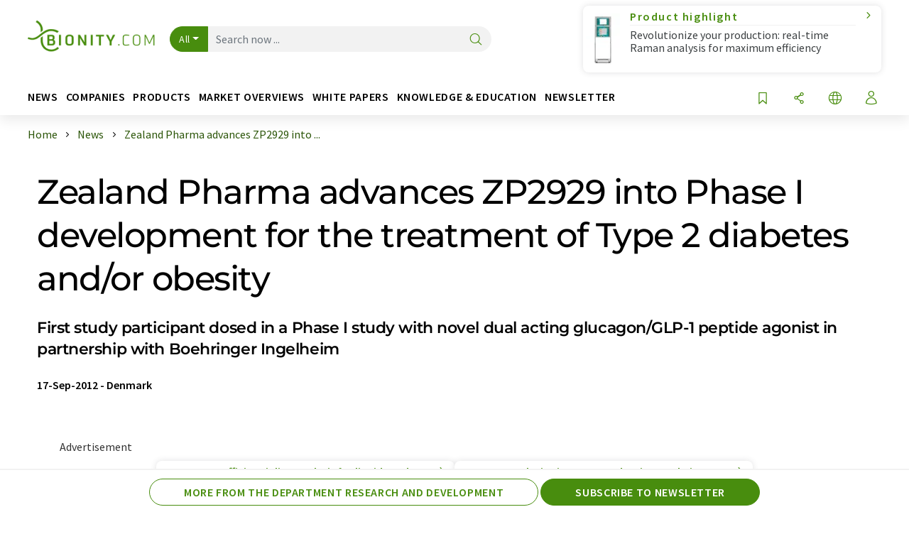

--- FILE ---
content_type: text/html; charset=UTF-8
request_url: https://www.bionity.com/en/news/139718/zealand-pharma-advances-zp2929-into-phase-i-development-for-the-treatment-of-type-2-diabetes-and-or-obesity.html
body_size: 32239
content:
<!doctype html>
<html lang="en"  prefix="og: http://ogp.me/ns#">
<head>
    <meta charset="utf-8">
    <meta http-equiv="X-UA-Compatible" content="IE=edge">
    <meta http-equiv="Content-Language" content="en">
    <meta name="viewport" content="width=device-width, initial-scale=1">
        <link rel="stylesheet" href="//static.chemie.de//portal_assets/bionity/css/bionity-main.min.af7b51da.css">
                <link rel="stylesheet" media="print" href="//static.chemie.de//portal_assets/print/css/print-main.min.b99531af.css">
    
    
    <title>Zealand Pharma advances ZP2929 into Phase I development for the treatment of Type 2 diabetes and/or obesity - First study participant dosed in a Phase I study with novel dual acting glucagon/GLP-1 peptide agonist in partnership with Boehringer Ingelheim</title>
    <meta name="description" content="Zealand Pharma A/S announced that the first participant has been dosed in the first Phase I clinical study of ZP2929. ZP2929 is a dual acting glucagon/GLP-1 peptide agonists, invented by Zealand P ...">
<meta name="news_keywords" content="phase I studies, type 2 diabetes, obesity">
<meta property="og:url" content="https://www.bionity.com/en/news/139718/zealand-pharma-advances-zp2929-into-phase-i-development-for-the-treatment-of-type-2-diabetes-and-or-obesity.html">
<meta property="og:title" content="Zealand Pharma advances ZP2929 into Phase I development for the treatment of Type 2 diabetes and/or obesity">
<meta property="og:description" content="Zealand Pharma A/S announced that the first participant has been dosed in the first Phase I clinical study of ZP2929. ZP2929 is a dual acting glucagon/GLP-1 peptide agonists, invented by Zealand P ...">
<meta property="og:type" content="news">

            <link rel="canonical" href="https://www.bionity.com/en/news/139718/zealand-pharma-advances-zp2929-into-phase-i-development-for-the-treatment-of-type-2-diabetes-and-or-obesity.html">
    
    
                        <link rel="alternate" hreflang="en" href="https://www.bionity.com/en/news/139718/zealand-pharma-advances-zp2929-into-phase-i-development-for-the-treatment-of-type-2-diabetes-and-or-obesity.html">
                            <link rel="alternate" hreflang="x-default" href="https://www.bionity.com/en/news/139718/zealand-pharma-advances-zp2929-into-phase-i-development-for-the-treatment-of-type-2-diabetes-and-or-obesity.html">
                                                                                    
    <script src="//static.chemie.de//portal_assets/js/external/jquery-3.6.0.min.js"></script>

    

    
            <link rel="alternate" type="application/rss+xml" title="Zealand Pharma advances ZP2929 into Phase I development for the treatment of Type 2 diabetes and/or obesity - First study participant dosed in a Phase I study with novel dual acting glucagon/GLP-1 peptide agonist in partnership with Boehringer Ingelheim" href="https://www.bionity.com/en/news/rss/">
        

    <script>
var _dvq = _dvq || {};
_dvq['hasab'] = true;
_dvq['channel'] = 'bionity';
_dvq['portal'] = 'bionity';
_dvq['language'] = 'en';
_dvq['WT.cg_n'] = 'Aktuelles';
_dvq['WT.cg_s'] = 'News';
_dvq['DCSext.wt_cg_3'] = 'Detail';
_dvq['DCSext.wt_cg_4'] = 'Zealand Pharma advances ZP2929 into Phase I development for the treatment of Type 2 diabetes and/or obesity';
_dvq['DCSext.wt_id'] = '139718';
_dvq['DCSext.wt_ct'] = 'News';
_dvq['DCSext.wt_ressort'] = 'PRODE';
_dvq['DCSext.wt_branche'] = 'PHAR';
_dvq['DCSext.wt_land'] = 'DK';
_dvq['DCSext.wt_omid'] = '17891';
_dvq['DCSext.wt_st'] = 'Detail';
_dvq['WT.si_n'] = 'Infoanfrage;Weiterempfehlen';
_dvq['WT.si_p'] = 'Detail;Detail';
</script><script>
window._mtm = window._mtm || [];
window._mtm.push({
'page_cmid': '139718',
'page_uuid': '57198322-fe8e-411e-879a-b98886e6bb5e',
'page_content_type': 'News',
'page_omid': ';17891;',
'page_type': 'Detail',
'page_channel': 'life',
'page_language': 'en',
'page_portal': 'bionity.com',
'page_pagecontent_type': 'News:Detail',
'page_identifier': 'https://www.bionity.com/en/news/139718/zealand-pharma-advances-zp2929-into-phase-i-development-for-the-treatment-of-type-2-diabetes-and-or-obesity.html'
});
</script>
<script>
var _dvStartTime = (new Date()).getTime();
function dvPageViewEvent() {
    divolte.signal('lumPageView', _dvq);
}
</script>
<!-- Matomo Tag Manager -->
<script>
  var _mtm = window._mtm = window._mtm || [];
  _mtm.push({'mtm.startTime': (new Date().getTime()), 'event': 'mtm.Start'});
  (function() {
    var d=document, g=d.createElement('script'), s=d.getElementsByTagName('script')[0];
    g.async=true; g.src='https://mt.bionity.com/js/container_E0gab68x.js'; s.parentNode.insertBefore(g,s);
  })();
</script>
<!-- End Matomo Tag Manager -->

    

    
    <!-- Google Tag Manager -->
<script>(function(w,d,s,l,i){w[l]=w[l]||[];w[l].push({'gtm.start':
new Date().getTime(),event:'gtm.js'});var f=d.getElementsByTagName(s)[0],
j=d.createElement(s),dl=l!='dataLayer'?'&l='+l:'';j.async=true;j.src=
'https://www.googletagmanager.com/gtm.js?id='+i+dl;f.parentNode.insertBefore(j,f);
})(window,document,'script','dataLayer','GTM-T8Q6BDJ');</script>
<!-- End Google Tag Manager -->

    
    
            <script>
window.dataLayer = window.dataLayer || [];
window.dataLayer.push({"event":"detailseite_view","seite_content_type":"News","seite_content_id":"139718","seite_content_name":"Zealand Pharma advances ZP2929 into Phase I development for the treatment of Type 2 diabetes and\/or obesity","seite_company_id":"17891","seite_page_type":"Detail","seite_lang":"en","seite_source":"Default"});</script>    
                
            <script>
    (window.__ba = window.__ba || {}).publisher = window.__ba.publisher || {};
    window.__ba.publisher.section = 'news';
    window.__ba.publisher.keywords = 'english';
</script>
<script src="https://www.bionity.com//bionity.com.js" async></script>
    </head>

<body>
<script>if(!"gdprAppliesGlobally" in window){window.gdprAppliesGlobally=true}if(!("cmp_id" in window)||window.cmp_id<1){window.cmp_id=0}if(!("cmp_cdid" in window)){window.cmp_cdid="eede7ab766ec"}if(!("cmp_params" in window)){window.cmp_params=""}if(!("cmp_host" in window)){window.cmp_host="b.delivery.consentmanager.net"}if(!("cmp_cdn" in window)){window.cmp_cdn="cdn.consentmanager.net"}if(!("cmp_proto" in window)){window.cmp_proto="https:"}if(!("cmp_codesrc" in window)){window.cmp_codesrc="1"}window.cmp_getsupportedLangs=function(){var b=["DE","EN","FR","IT","NO","DA","FI","ES","PT","RO","BG","ET","EL","GA","HR","LV","LT","MT","NL","PL","SV","SK","SL","CS","HU","RU","SR","ZH","TR","UK","AR","BS"];if("cmp_customlanguages" in window){for(var a=0;a<window.cmp_customlanguages.length;a++){b.push(window.cmp_customlanguages[a].l.toUpperCase())}}return b};window.cmp_getRTLLangs=function(){var a=["AR"];if("cmp_customlanguages" in window){for(var b=0;b<window.cmp_customlanguages.length;b++){if("r" in window.cmp_customlanguages[b]&&window.cmp_customlanguages[b].r){a.push(window.cmp_customlanguages[b].l)}}}return a};window.cmp_getlang=function(j){if(typeof(j)!="boolean"){j=true}if(j&&typeof(cmp_getlang.usedlang)=="string"&&cmp_getlang.usedlang!==""){return cmp_getlang.usedlang}var g=window.cmp_getsupportedLangs();var c=[];var f=location.hash;var e=location.search;var a="languages" in navigator?navigator.languages:[];if(f.indexOf("cmplang=")!=-1){c.push(f.substr(f.indexOf("cmplang=")+8,2).toUpperCase())}else{if(e.indexOf("cmplang=")!=-1){c.push(e.substr(e.indexOf("cmplang=")+8,2).toUpperCase())}else{if("cmp_setlang" in window&&window.cmp_setlang!=""){c.push(window.cmp_setlang.toUpperCase())}else{if(a.length>0){for(var d=0;d<a.length;d++){c.push(a[d])}}}}}if("language" in navigator){c.push(navigator.language)}if("userLanguage" in navigator){c.push(navigator.userLanguage)}var h="";for(var d=0;d<c.length;d++){var b=c[d].toUpperCase();if(g.indexOf(b)!=-1){h=b;break}if(b.indexOf("-")!=-1){b=b.substr(0,2)}if(g.indexOf(b)!=-1){h=b;break}}if(h==""&&typeof(cmp_getlang.defaultlang)=="string"&&cmp_getlang.defaultlang!==""){return cmp_getlang.defaultlang}else{if(h==""){h="EN"}}h=h.toUpperCase();return h};(function(){var u=document;var v=u.getElementsByTagName;var h=window;var o="";var b="_en";if("cmp_getlang" in h){o=h.cmp_getlang().toLowerCase();if("cmp_customlanguages" in h){for(var q=0;q<h.cmp_customlanguages.length;q++){if(h.cmp_customlanguages[q].l.toUpperCase()==o.toUpperCase()){o="en";break}}}b="_"+o}function x(i,e){var w="";i+="=";var s=i.length;var d=location;if(d.hash.indexOf(i)!=-1){w=d.hash.substr(d.hash.indexOf(i)+s,9999)}else{if(d.search.indexOf(i)!=-1){w=d.search.substr(d.search.indexOf(i)+s,9999)}else{return e}}if(w.indexOf("&")!=-1){w=w.substr(0,w.indexOf("&"))}return w}var k=("cmp_proto" in h)?h.cmp_proto:"https:";if(k!="http:"&&k!="https:"){k="https:"}var g=("cmp_ref" in h)?h.cmp_ref:location.href;var j=u.createElement("script");j.setAttribute("data-cmp-ab","1");var c=x("cmpdesign","cmp_design" in h?h.cmp_design:"");var f=x("cmpregulationkey","cmp_regulationkey" in h?h.cmp_regulationkey:"");var r=x("cmpgppkey","cmp_gppkey" in h?h.cmp_gppkey:"");var n=x("cmpatt","cmp_att" in h?h.cmp_att:"");j.src=k+"//"+h.cmp_host+"/delivery/cmp.php?"+("cmp_id" in h&&h.cmp_id>0?"id="+h.cmp_id:"")+("cmp_cdid" in h?"&cdid="+h.cmp_cdid:"")+"&h="+encodeURIComponent(g)+(c!=""?"&cmpdesign="+encodeURIComponent(c):"")+(f!=""?"&cmpregulationkey="+encodeURIComponent(f):"")+(r!=""?"&cmpgppkey="+encodeURIComponent(r):"")+(n!=""?"&cmpatt="+encodeURIComponent(n):"")+("cmp_params" in h?"&"+h.cmp_params:"")+(u.cookie.length>0?"&__cmpfcc=1":"")+"&l="+o.toLowerCase()+"&o="+(new Date()).getTime();j.type="text/javascript";j.async=true;if(u.currentScript&&u.currentScript.parentElement){u.currentScript.parentElement.appendChild(j)}else{if(u.body){u.body.appendChild(j)}else{var t=v("body");if(t.length==0){t=v("div")}if(t.length==0){t=v("span")}if(t.length==0){t=v("ins")}if(t.length==0){t=v("script")}if(t.length==0){t=v("head")}if(t.length>0){t[0].appendChild(j)}}}var m="js";var p=x("cmpdebugunminimized","cmpdebugunminimized" in h?h.cmpdebugunminimized:0)>0?"":".min";var a=x("cmpdebugcoverage","cmp_debugcoverage" in h?h.cmp_debugcoverage:"");if(a=="1"){m="instrumented";p=""}var j=u.createElement("script");j.src=k+"//"+h.cmp_cdn+"/delivery/"+m+"/cmp"+b+p+".js";j.type="text/javascript";j.setAttribute("data-cmp-ab","1");j.async=true;if(u.currentScript&&u.currentScript.parentElement){u.currentScript.parentElement.appendChild(j)}else{if(u.body){u.body.appendChild(j)}else{var t=v("body");if(t.length==0){t=v("div")}if(t.length==0){t=v("span")}if(t.length==0){t=v("ins")}if(t.length==0){t=v("script")}if(t.length==0){t=v("head")}if(t.length>0){t[0].appendChild(j)}}}})();window.cmp_addFrame=function(b){if(!window.frames[b]){if(document.body){var a=document.createElement("iframe");a.style.cssText="display:none";if("cmp_cdn" in window&&"cmp_ultrablocking" in window&&window.cmp_ultrablocking>0){a.src="//"+window.cmp_cdn+"/delivery/empty.html"}a.name=b;a.setAttribute("title","Intentionally hidden, please ignore");a.setAttribute("role","none");a.setAttribute("tabindex","-1");document.body.appendChild(a)}else{window.setTimeout(window.cmp_addFrame,10,b)}}};window.cmp_rc=function(h){var b=document.cookie;var f="";var d=0;while(b!=""&&d<100){d++;while(b.substr(0,1)==" "){b=b.substr(1,b.length)}var g=b.substring(0,b.indexOf("="));if(b.indexOf(";")!=-1){var c=b.substring(b.indexOf("=")+1,b.indexOf(";"))}else{var c=b.substr(b.indexOf("=")+1,b.length)}if(h==g){f=c}var e=b.indexOf(";")+1;if(e==0){e=b.length}b=b.substring(e,b.length)}return(f)};window.cmp_stub=function(){var a=arguments;__cmp.a=__cmp.a||[];if(!a.length){return __cmp.a}else{if(a[0]==="ping"){if(a[1]===2){a[2]({gdprApplies:gdprAppliesGlobally,cmpLoaded:false,cmpStatus:"stub",displayStatus:"hidden",apiVersion:"2.2",cmpId:31},true)}else{a[2](false,true)}}else{if(a[0]==="getUSPData"){a[2]({version:1,uspString:window.cmp_rc("")},true)}else{if(a[0]==="getTCData"){__cmp.a.push([].slice.apply(a))}else{if(a[0]==="addEventListener"||a[0]==="removeEventListener"){__cmp.a.push([].slice.apply(a))}else{if(a.length==4&&a[3]===false){a[2]({},false)}else{__cmp.a.push([].slice.apply(a))}}}}}}};window.cmp_gpp_ping=function(){return{gppVersion:"1.0",cmpStatus:"stub",cmpDisplayStatus:"hidden",supportedAPIs:["tcfca","usnat","usca","usva","usco","usut","usct"],cmpId:31}};window.cmp_gppstub=function(){var a=arguments;__gpp.q=__gpp.q||[];if(!a.length){return __gpp.q}var g=a[0];var f=a.length>1?a[1]:null;var e=a.length>2?a[2]:null;if(g==="ping"){return window.cmp_gpp_ping()}else{if(g==="addEventListener"){__gpp.e=__gpp.e||[];if(!("lastId" in __gpp)){__gpp.lastId=0}__gpp.lastId++;var c=__gpp.lastId;__gpp.e.push({id:c,callback:f});return{eventName:"listenerRegistered",listenerId:c,data:true,pingData:window.cmp_gpp_ping()}}else{if(g==="removeEventListener"){var h=false;__gpp.e=__gpp.e||[];for(var d=0;d<__gpp.e.length;d++){if(__gpp.e[d].id==e){__gpp.e[d].splice(d,1);h=true;break}}return{eventName:"listenerRemoved",listenerId:e,data:h,pingData:window.cmp_gpp_ping()}}else{if(g==="getGPPData"){return{sectionId:3,gppVersion:1,sectionList:[],applicableSections:[0],gppString:"",pingData:window.cmp_gpp_ping()}}else{if(g==="hasSection"||g==="getSection"||g==="getField"){return null}else{__gpp.q.push([].slice.apply(a))}}}}}};window.cmp_msghandler=function(d){var a=typeof d.data==="string";try{var c=a?JSON.parse(d.data):d.data}catch(f){var c=null}if(typeof(c)==="object"&&c!==null&&"__cmpCall" in c){var b=c.__cmpCall;window.__cmp(b.command,b.parameter,function(h,g){var e={__cmpReturn:{returnValue:h,success:g,callId:b.callId}};d.source.postMessage(a?JSON.stringify(e):e,"*")})}if(typeof(c)==="object"&&c!==null&&"__uspapiCall" in c){var b=c.__uspapiCall;window.__uspapi(b.command,b.version,function(h,g){var e={__uspapiReturn:{returnValue:h,success:g,callId:b.callId}};d.source.postMessage(a?JSON.stringify(e):e,"*")})}if(typeof(c)==="object"&&c!==null&&"__tcfapiCall" in c){var b=c.__tcfapiCall;window.__tcfapi(b.command,b.version,function(h,g){var e={__tcfapiReturn:{returnValue:h,success:g,callId:b.callId}};d.source.postMessage(a?JSON.stringify(e):e,"*")},b.parameter)}if(typeof(c)==="object"&&c!==null&&"__gppCall" in c){var b=c.__gppCall;window.__gpp(b.command,function(h,g){var e={__gppReturn:{returnValue:h,success:g,callId:b.callId}};d.source.postMessage(a?JSON.stringify(e):e,"*")},"parameter" in b?b.parameter:null,"version" in b?b.version:1)}};window.cmp_setStub=function(a){if(!(a in window)||(typeof(window[a])!=="function"&&typeof(window[a])!=="object"&&(typeof(window[a])==="undefined"||window[a]!==null))){window[a]=window.cmp_stub;window[a].msgHandler=window.cmp_msghandler;window.addEventListener("message",window.cmp_msghandler,false)}};window.cmp_setGppStub=function(a){if(!(a in window)||(typeof(window[a])!=="function"&&typeof(window[a])!=="object"&&(typeof(window[a])==="undefined"||window[a]!==null))){window[a]=window.cmp_gppstub;window[a].msgHandler=window.cmp_msghandler;window.addEventListener("message",window.cmp_msghandler,false)}};window.cmp_addFrame("__cmpLocator");if(!("cmp_disableusp" in window)||!window.cmp_disableusp){window.cmp_addFrame("__uspapiLocator")}if(!("cmp_disabletcf" in window)||!window.cmp_disabletcf){window.cmp_addFrame("__tcfapiLocator")}if(!("cmp_disablegpp" in window)||!window.cmp_disablegpp){window.cmp_addFrame("__gppLocator")}window.cmp_setStub("__cmp");if(!("cmp_disabletcf" in window)||!window.cmp_disabletcf){window.cmp_setStub("__tcfapi")}if(!("cmp_disableusp" in window)||!window.cmp_disableusp){window.cmp_setStub("__uspapi")}if(!("cmp_disablegpp" in window)||!window.cmp_disablegpp){window.cmp_setGppStub("__gpp")};</script><!-- Google Tag Manager (noscript) -->
<noscript><iframe src="https://www.googletagmanager.com/ns.html?id=GTM-T8Q6BDJ"
height="0" width="0" style="display:none;visibility:hidden"></iframe></noscript>
<!-- End Google Tag Manager (noscript) -->

    <div id='bsContainer'>
        <div id='Ads_BA_BS' style='position:relative;'></div>                    <div id="skyContainer">
                <div id='Ads_BA_SKY' style=''></div>            </div>
            </div>



<header>
    <nav class="menu__logo-line navbar navbar-expand-lg with-cow">
        <div class="container-xxl">
            <div class="navbar-wrapper">
                <a class="navbar-brand" href="https://www.bionity.com/en/">
                    <img src="//static.chemie.de//portal_assets/bionity/images/logo.png"
                         alt="bionity.com">
                </a>
                <div id="main-search-container" class="navbar-searchbox">
                    <form method="GET" class="search-form" name="search-form"
                          action="https://www.bionity.com/en/search/">
                        <div class="input-group">
                            <button id="selectedfilter"
                                    class="btn btn-outline-secondary dropdown-toggle btn-dropdown" type="button"
                                    data-bs-toggle="dropdown" aria-expanded="false">All</button>
                            <ul class="dropdown-menu">
            <li><a class="main-search-dropdown-item dropdown-item" href="#" data-value="">All</a>
        </li>
            <li><a class="main-search-dropdown-item dropdown-item" href="#" data-value="news">News</a>
        </li>
            <li><a class="main-search-dropdown-item dropdown-item" href="#" data-value="companies">Companies</a>
        </li>
            <li><a class="main-search-dropdown-item dropdown-item" href="#" data-value="products">Products</a>
        </li>
            <li><a class="main-search-dropdown-item dropdown-item" href="#" data-value="whitepaper">White papers</a>
        </li>
            <li><a class="main-search-dropdown-item dropdown-item" href="#" data-value="webinars">Webinars</a>
        </li>
            <li><a class="main-search-dropdown-item dropdown-item" href="#" data-value="focuspages">Topic worlds</a>
        </li>
            <li><a class="main-search-dropdown-item dropdown-item" href="#" data-value="marketoverviews">Market overviews</a>
        </li>
            <li><a class="main-search-dropdown-item dropdown-item" href="#" data-value="lexicon">Lexicon</a>
        </li>
            <li><a class="main-search-dropdown-item dropdown-item" href="#" data-value="associations">Associations</a>
        </li>
            <li><a class="main-search-dropdown-item dropdown-item" href="#" data-value="institutes">Research institutes</a>
        </li>
            <li><a class="main-search-dropdown-item dropdown-item" href="#" data-value="infographics">Infographics</a>
        </li>
            <li><a class="main-search-dropdown-item dropdown-item" href="#" data-value="podcasts">Podcasts</a>
        </li>
    </ul>
                            <input type="hidden" name="source" id="filterInput" value="">
                            <div id="main-search-test" class="navbar-searchbox">
                            <input id="main-search"
                                   class="js-autocomplete navbar-search-input form-control"
                                   name="q"
                                   type="text"
                                   data-autosubmitform="search-form"
                                   data-autocomplete_url="https://www.bionity.com/en/search/global/"
                                   data-lang="en"
                                   data-max="20"
                                   data-scrollHeight="300"
                                   data-delay="500"
                                   data-append_to="main-search-test"
                                   data-inject_source=1
                                   data-group_results="true"
                                   placeholder="Search now ...">
                            <button class="btn btn-icon" type="submit" aria-label="Search">
                                <i class="icon-search"></i></button>
                            </div>
                        </div>
                    </form>
                </div>

                <div class="navbar-shortcuts">
                    <div class="navbar-search js-navbar-menu-toggle">
                        <button class="btn btn-icon" aria-label="Search"><i class="icon-search"></i>
                        </button>
                    </div>
                    <div class="open-on-hover-lg navbar-share dropdown js-navbar-menu-toggle js-dropdown-container-popover">
                        <button
                                class="btn btn-icon js-dropdown-popover"
                                data-bs-toggle="dropdown"
                                data-bs-auto-close="outside"
                                data-title="Zealand Pharma advances ZP2929 into Phase I development for the treatment of Type 2 diabetes and/or obesity"
                                data-url="https://www.bionity.com/en/news/139718/zealand-pharma-advances-zp2929-into-phase-i-development-for-the-treatment-of-type-2-diabetes-and-or-obesity.html"
                                aria-label="Share">
                            <i class="icon-share"></i>
                        </button>
                        <ul class="dropdown-menu dropdown-menu-shortcuts share">
    <li class="dropdown-item">
        <a onclick="divolte.signal('sidebar.link', {'channel':'bionity', 'portal':'bionity', 'language':'en', 'WT.cg_n':'Aktuelles', 'WT.cg_s':'News', 'DCSext.wt_id':'139718', 'DCSext.wt_ct':'News', 'DCSext.wt_omid':'17891', 'DCSext.wt_st':'linkedin', 'DCS.dcsuri':''+'/'+'en'+'/'+'news'+'/'+'139718'+'/'+'zealand-pharma-advances-zp2929-into-phase-i-development-for-the-treatment-of-type-2-diabetes-and-or-obesity.html', 'DCS.dcssip':'www.bionity.com', 'WT.dl': '24'}); window._mtm = window._mtm || []; window._mtm.push({'event': 'interaction', 'event_category': 'klick', 'event_action': 'sidebar.link', 'event_name': 'share.linkedin', 'page_cmid': '139718', 'page_uuid': '57198322-fe8e-411e-879a-b98886e6bb5e', 'page_content_type': 'News', 'page_omid': ';17891;', 'page_type': 'linkedin', 'page_channel': 'life', 'page_language': 'en', 'page_portal': 'bionity.com', 'page_pagecontent_type': 'News:linkedin'});" target="_blank" href="https://www.linkedin.com/shareArticle?mini=true&url=https://www.bionity.com/en/news/139718/zealand-pharma-advances-zp2929-into-phase-i-development-for-the-treatment-of-type-2-diabetes-and-or-obesity.html&title=Zealand%20Pharma%20advances%20ZP2929%20into%20Phase%20I%20development%20for%20the%20treatment%20of%20Type%202%20diabetes%20and%2For%20obesity">
            <i class="icon-linkedin"></i> Linkedin
        </a>
    </li>
    <li class="dropdown-item">
        <a onclick="divolte.signal('sidebar.link', {'channel':'bionity', 'portal':'bionity', 'language':'en', 'WT.cg_n':'Aktuelles', 'WT.cg_s':'News', 'DCSext.wt_id':'139718', 'DCSext.wt_ct':'News', 'DCSext.wt_omid':'17891', 'DCSext.wt_st':'reddit', 'DCS.dcsuri':''+'/'+'en'+'/'+'news'+'/'+'139718'+'/'+'zealand-pharma-advances-zp2929-into-phase-i-development-for-the-treatment-of-type-2-diabetes-and-or-obesity.html', 'DCS.dcssip':'www.bionity.com', 'WT.dl': '24'}); window._mtm = window._mtm || []; window._mtm.push({'event': 'interaction', 'event_category': 'klick', 'event_action': 'sidebar.link', 'event_name': 'share.reddit', 'page_cmid': '139718', 'page_uuid': '57198322-fe8e-411e-879a-b98886e6bb5e', 'page_content_type': 'News', 'page_omid': ';17891;', 'page_type': 'reddit', 'page_channel': 'life', 'page_language': 'en', 'page_portal': 'bionity.com', 'page_pagecontent_type': 'News:reddit'});" target="_blank" href="https://www.reddit.com/submit?url=https://www.bionity.com/en/news/139718/zealand-pharma-advances-zp2929-into-phase-i-development-for-the-treatment-of-type-2-diabetes-and-or-obesity.html&title=Zealand%20Pharma%20advances%20ZP2929%20into%20Phase%20I%20development%20for%20the%20treatment%20of%20Type%202%20diabetes%20and%2For%20obesity">
            <i class="icon-reddit"></i> Reddit
        </a>
    </li>
    <li class="dropdown-item">
        <a onclick="divolte.signal('sidebar.link', {'channel':'bionity', 'portal':'bionity', 'language':'en', 'WT.cg_n':'Aktuelles', 'WT.cg_s':'News', 'DCSext.wt_id':'139718', 'DCSext.wt_ct':'News', 'DCSext.wt_omid':'17891', 'DCSext.wt_st':'facebook', 'DCS.dcsuri':''+'/'+'en'+'/'+'news'+'/'+'139718'+'/'+'zealand-pharma-advances-zp2929-into-phase-i-development-for-the-treatment-of-type-2-diabetes-and-or-obesity.html', 'DCS.dcssip':'www.bionity.com', 'WT.dl': '24'}); window._mtm = window._mtm || []; window._mtm.push({'event': 'interaction', 'event_category': 'klick', 'event_action': 'sidebar.link', 'event_name': 'share.facebook', 'page_cmid': '139718', 'page_uuid': '57198322-fe8e-411e-879a-b98886e6bb5e', 'page_content_type': 'News', 'page_omid': ';17891;', 'page_type': 'facebook', 'page_channel': 'life', 'page_language': 'en', 'page_portal': 'bionity.com', 'page_pagecontent_type': 'News:facebook'});" target="_blank" href="https://facebook.com/sharer.php?u=https://www.bionity.com/en/news/139718/zealand-pharma-advances-zp2929-into-phase-i-development-for-the-treatment-of-type-2-diabetes-and-or-obesity.html&t=Zealand%20Pharma%20advances%20ZP2929%20into%20Phase%20I%20development%20for%20the%20treatment%20of%20Type%202%20diabetes%20and%2For%20obesity">
            <i class="icon-facebook"></i> Facebook
        </a>
    </li>
    <li class="dropdown-item">
        <a onclick="divolte.signal('sidebar.link', {'channel':'bionity', 'portal':'bionity', 'language':'en', 'WT.cg_n':'Aktuelles', 'WT.cg_s':'News', 'DCSext.wt_id':'139718', 'DCSext.wt_ct':'News', 'DCSext.wt_omid':'17891', 'DCSext.wt_st':'bluesky', 'DCS.dcsuri':''+'/'+'en'+'/'+'news'+'/'+'139718'+'/'+'zealand-pharma-advances-zp2929-into-phase-i-development-for-the-treatment-of-type-2-diabetes-and-or-obesity.html', 'DCS.dcssip':'www.bionity.com', 'WT.dl': '24'}); window._mtm = window._mtm || []; window._mtm.push({'event': 'interaction', 'event_category': 'klick', 'event_action': 'sidebar.link', 'event_name': 'share.bluesky', 'page_cmid': '139718', 'page_uuid': '57198322-fe8e-411e-879a-b98886e6bb5e', 'page_content_type': 'News', 'page_omid': ';17891;', 'page_type': 'bluesky', 'page_channel': 'life', 'page_language': 'en', 'page_portal': 'bionity.com', 'page_pagecontent_type': 'News:bluesky'});" target="_blank" href="https://bsky.app/intent/compose?text=Zealand%20Pharma%20advances%20ZP2929%20into%20Phase%20I%20development%20for%20the%20treatment%20of%20Type%202%20diabetes%20and%2For%20obesityA%20https://www.bionity.com/en/news/139718/zealand-pharma-advances-zp2929-into-phase-i-development-for-the-treatment-of-type-2-diabetes-and-or-obesity.html">
            <i class="icon-bluesky"></i> Bluesky
        </a>
    </li>
    <li class="dropdown-item">
        <a onclick="divolte.signal('sidebar.link', {'channel':'bionity', 'portal':'bionity', 'language':'en', 'WT.cg_n':'Aktuelles', 'WT.cg_s':'News', 'DCSext.wt_id':'139718', 'DCSext.wt_ct':'News', 'DCSext.wt_omid':'17891', 'DCSext.wt_st':'twitter', 'DCS.dcsuri':''+'/'+'en'+'/'+'news'+'/'+'139718'+'/'+'zealand-pharma-advances-zp2929-into-phase-i-development-for-the-treatment-of-type-2-diabetes-and-or-obesity.html', 'DCS.dcssip':'www.bionity.com', 'WT.dl': '24'}); window._mtm = window._mtm || []; window._mtm.push({'event': 'interaction', 'event_category': 'klick', 'event_action': 'sidebar.link', 'event_name': 'share.twitter', 'page_cmid': '139718', 'page_uuid': '57198322-fe8e-411e-879a-b98886e6bb5e', 'page_content_type': 'News', 'page_omid': ';17891;', 'page_type': 'twitter', 'page_channel': 'life', 'page_language': 'en', 'page_portal': 'bionity.com', 'page_pagecontent_type': 'News:twitter'});" target="_blank" href="https://twitter.com/intent/tweet?url=https://www.bionity.com/en/news/139718/zealand-pharma-advances-zp2929-into-phase-i-development-for-the-treatment-of-type-2-diabetes-and-or-obesity.html&amp;text=Zealand%20Pharma%20advances%20ZP2929%20into%20Phase%20I%20development%20for%20the%20treatment%20of%20Type%202%20diabetes%20and%2For%20obesity">
            <i class="icon-xcorp"></i> X
        </a>
    </li>
    <li class="dropdown-item">
        <a
            onclick="divolte.signal('sidebar.link', {'channel':'bionity', 'portal':'bionity', 'language':'en', 'WT.cg_n':'Aktuelles', 'WT.cg_s':'News', 'DCSext.wt_id':'139718', 'DCSext.wt_ct':'News', 'DCSext.wt_omid':'17891', 'DCSext.wt_st':'mastodon', 'DCS.dcsuri':''+'/'+'en'+'/'+'news'+'/'+'139718'+'/'+'zealand-pharma-advances-zp2929-into-phase-i-development-for-the-treatment-of-type-2-diabetes-and-or-obesity.html', 'DCS.dcssip':'www.bionity.com', 'WT.dl': '24'}); window._mtm = window._mtm || []; window._mtm.push({'event': 'interaction', 'event_category': 'klick', 'event_action': 'sidebar.link', 'event_name': 'share.mastodon', 'page_cmid': '139718', 'page_uuid': '57198322-fe8e-411e-879a-b98886e6bb5e', 'page_content_type': 'News', 'page_omid': ';17891;', 'page_type': 'mastodon', 'page_channel': 'life', 'page_language': 'en', 'page_portal': 'bionity.com', 'page_pagecontent_type': 'News:mastodon'});"                 href="https://mastodonshare.com/?text=Zealand%20Pharma%20advances%20ZP2929%20into%20Phase%20I%20development%20for%20the%20treatment%20of%20Type%202%20diabetes%20and%2For%20obesity%20https://www.bionity.com/en/news/139718/zealand-pharma-advances-zp2929-into-phase-i-development-for-the-treatment-of-type-2-diabetes-and-or-obesity.html"
           target="_blank"
           rel="noopener noreferrer">
            <i class="icon-mastodon"></i> Mastodon
        </a>
    </li>
    <li class="dropdown-item">
        <a onclick="divolte.signal('sidebar.link', {'channel':'bionity', 'portal':'bionity', 'language':'en', 'WT.cg_n':'Aktuelles', 'WT.cg_s':'News', 'DCSext.wt_id':'139718', 'DCSext.wt_ct':'News', 'DCSext.wt_omid':'17891', 'DCSext.wt_st':'xing', 'DCS.dcsuri':''+'/'+'en'+'/'+'news'+'/'+'139718'+'/'+'zealand-pharma-advances-zp2929-into-phase-i-development-for-the-treatment-of-type-2-diabetes-and-or-obesity.html', 'DCS.dcssip':'www.bionity.com', 'WT.dl': '24'}); window._mtm = window._mtm || []; window._mtm.push({'event': 'interaction', 'event_category': 'klick', 'event_action': 'sidebar.link', 'event_name': 'share.xing', 'page_cmid': '139718', 'page_uuid': '57198322-fe8e-411e-879a-b98886e6bb5e', 'page_content_type': 'News', 'page_omid': ';17891;', 'page_type': 'xing', 'page_channel': 'life', 'page_language': 'en', 'page_portal': 'bionity.com', 'page_pagecontent_type': 'News:xing'});" target="_blank" href="https://www.xing.com/spi/shares/new?url=https://www.bionity.com/en/news/139718/zealand-pharma-advances-zp2929-into-phase-i-development-for-the-treatment-of-type-2-diabetes-and-or-obesity.html">
            <i class="icon-xing"></i> Xing
        </a>
    </li>
    <li class="dropdown-item">
        <a onclick="divolte.signal('sidebar.link', {'channel':'bionity', 'portal':'bionity', 'language':'en', 'WT.cg_n':'Aktuelles', 'WT.cg_s':'News', 'DCSext.wt_id':'139718', 'DCSext.wt_ct':'News', 'DCSext.wt_omid':'17891', 'DCSext.wt_st':'email', 'DCS.dcsuri':''+'/'+'en'+'/'+'news'+'/'+'139718'+'/'+'zealand-pharma-advances-zp2929-into-phase-i-development-for-the-treatment-of-type-2-diabetes-and-or-obesity.html', 'DCS.dcssip':'www.bionity.com', 'WT.dl': '24'}); window._mtm = window._mtm || []; window._mtm.push({'event': 'interaction', 'event_category': 'klick', 'event_action': 'sidebar.link', 'event_name': 'share.email', 'page_cmid': '139718', 'page_uuid': '57198322-fe8e-411e-879a-b98886e6bb5e', 'page_content_type': 'News', 'page_omid': ';17891;', 'page_type': 'email', 'page_channel': 'life', 'page_language': 'en', 'page_portal': 'bionity.com', 'page_pagecontent_type': 'News:email'});" target="_blank" href="mailto:?subject=Zealand%20Pharma%20advances%20ZP2929%20into%20Phase%20I%20development%20for%20the%20treatment%20of%20Type%202%20diabetes%20and%2For%20obesity&body=https%3A%2F%2Fwww.bionity.com%2Fen%2Fnews%2F139718%2Fzealand-pharma-advances-zp2929-into-phase-i-development-for-the-treatment-of-type-2-diabetes-and-or-obesity.html">
            <i class="icon-mail"></i> E-mail
        </a>
    </li>
</ul>                    </div>

                    <div class="open-on-hover-lg sub-menu-item dropdown js-dropdown-container-popover language-switch navbar-language-switch js-navbar-menu-toggle">
    <button class="btn btn-icon js-dropdown-popover btn-icon-txt" data-bs-toggle="dropdown" data-bs-auto-close="outside"
            aria-label="Change language">
        <i class="icon-globe"></i>
    </button>
        <ul class="dropdown-menu dropdown-menu-shortcuts language-switcher">
                    <li class="dropdown-item active"><a
                        href="https://www.bionity.com/en/news/139718/zealand-pharma-advances-zp2929-into-phase-i-development-for-the-treatment-of-type-2-diabetes-and-or-obesity.html">English</a></li>
                    <li class="dropdown-item "><a
                        href="https://www.bionity.com/de/news/">Deutsch</a></li>
                    <li class="dropdown-item "><a
                        href="https://www.bionity.com/es/noticias/">Español</a></li>
                    <li class="dropdown-item "><a
                        href="https://www.bionity.com/fr/news/">Français</a></li>
                    <li class="dropdown-item "><a
                        href="https://www.bionity.com/it/notizie/">Italiano</a></li>
                    <li class="dropdown-item "><a
                        href="https://www.bionity.com/pt/noticias/">Português</a></li>
            </ul>
</div>
                    <div class=" navbar-save js-fav_main News_Object--139718--60225" 
     data-url="https://www.bionity.com/en/visitor/send/">
    <div class="spinner-border spinner-portal js-fav-spinner js-fav-hide" role="status">
        <span class="visually-hidden">Loading...</span>
    </div>
    <div class="sub-menu-item dropdown js-fav-saved  js-fav-hide ">
        <button class="btn btn-icon" data-bs-toggle="dropdown" data-bs-auto-close="outside">
            <i class="icon-saved"></i> <span class="d-none d-lg-inline-block">Bookmark</span>         </button>
        <ul class="dropdown-menu dropdown-menu-shortcuts merken">
            <li class="dropdown-item"><a href="https://www.bionity.com/en/myportal/favourites/"><i class="icon-link-arrow"></i> Bookmark list</a></li>
        </ul>
    </div>
    <div class="sub-menu-item dropdown js-fav-save ">
        <button class="btn btn-icon js-fav"
                data-wtdata="{&quot;cg_n&quot;:&quot;Aktuelles&quot;,&quot;cg_s&quot;:&quot;News&quot;,&quot;wt_id&quot;:&quot;139718&quot;,&quot;wt_ct&quot;:&quot;News&quot;,&quot;wt_omid&quot;:&quot;1553141;1553142&quot;,&quot;ti&quot;:&quot;Zealand Pharma advances ZP2929 into Phase I development for the treatment of Type 2 diabetes and\/or obesity&quot;,&quot;wt_st&quot;:&quot;Merken&quot;,&quot;channel&quot;:&quot;bionity&quot;,&quot;portal&quot;:&quot;bionity&quot;,&quot;language&quot;:&quot;en&quot;}"
                data-uniqid="News_Object--139718--60225" 
                data-data1="News_Object" 
                data-data2="139718" 
                data-data3="60225" 
                data-data4="" 
                data-cmd="favSave" 
                data-bs-container="body" 
                data-bs-trigger="hover focus" 
                data-bs-toggle="popover" 
                data-bs-placement="bottom" 
                data-bs-content="Add this page to your watchlist"
                aria-label="Save to your watch list">
            <i class="icon-save"></i> <span class="d-none d-lg-inline-block">Bookmark</span>        </button>
    </div>
</div>                </div>

                <div class="navbar-toolbar">
                    <button class="btn btn-icon navbar-toggler" data-bs-toggle="offcanvas" data-bs-target="#main-menu"
                            aria-label="Toggle navigation">
                        <span class="navbar-toggler-icon"></span>
                    </button>
                </div>
            </div>
                <div class="cow"  data-track-content data-content-name="product-highlight-head" data-content-piece="revolutionize-your-production-real-time-raman-analysis-for-maximum-efficiency" data-content-target="https://www.bionity.com/en/products/1130578/2060-raman-analyzer-metrohm.html">
        <a
             onclick="divolte.signal('highlight.link', {'channel':'bionity', 'portal':'bionity', 'language':'en', 'WT.dl': '24'}); window._mtm = window._mtm || []; window._mtm.push({'event': 'interaction', 'event_category': 'klick', 'event_action': 'highlight.link', 'event_name': 'highlight.content', 'page_channel': 'life', 'page_language': 'en', 'page_portal': 'bionity.com'});"                 href="https://www.bionity.com/en/products/1130578/2060-raman-analyzer-metrohm.html" class="cow-link d-flex justify-content-between">
            <div class="d-none d-lg-block order-lg-2 ms-lg-1">
                <i class="icon-chevron-s-right"></i>
            </div>
            <div class="order-lg-1 ms-lg-1 w-100">
                <span class="cow-title">
                                            Product highlight                                    </span>
                <span class="cow-description">Revolutionize your production: real-time Raman analysis for maximum efficiency</span>
            </div>
            <div class="order-lg-0">
                <img class="cow-image" src="https://img.chemie.de/Portal/Products/2060-raman-analyzer-5899-pic-1_5q5GS9tgXw.jpg?tr=n-m10"
                     alt="Revolutionize your production: real-time Raman analysis for maximum efficiency">
            </div>
        </a>
    </div>
        </div>


    </nav>
    <nav class="menu__items navbar navbar-expand-lg with-cow">
        <div class="container-xxl">
            <div id="main-menu" class="main-menu offcanvas">
                <div class="offcanvas-body d-flex flex-column justify-content-between">
                    <ul class="navbar-nav dropdown">
                            <li class="nav-item">
                    <a class="nav-link btn-chevron-right-lg" data-url="https://www.bionity.com/en/news/" data-bs-toggle="dropdown" role="button" aria-expanded="false" href="#">News</a>
            <div class="dropdown-menu" onclick="event.stopPropagation()">
                <div class="container-xxl">
                    <a href="#" class="back-button btn-chevron-left-lg" onclick="$(this).parents('.dropdown-menu').prev().dropdown('toggle');">Zurück</a>
                    <div class="row wrapper">
                        <div class="col-12 col-lg-4">
                            <div class="main-section pe-lg-5">

                                            <a href="https://www.bionity.com/en/news/" class="section-title btn-chevron-right-lg">
                            <i class="icon-news d-none d-lg-inline"></i>
                        Discover News        </a>
    
                                        <ul class="section-list sub-section">
                    <li class="section-list-item">
                <a href="/en/newsletter/?source=Flyout" class="section-link btn-chevron-right-lg">
                                            <i class="icon-newsletter"></i>
                                        Subscribe to Newsletter                </a>
            </li>
            </ul>

                                                                    <div class="section-description">
                                        <p class="htitle section-description-heading">News</p>
                                        <p>
                                            We bring you up to date at all times: Discover the latest industry news from biotechnology, pharmaceuticals and life sciences. Researched by us so you don't have to.                                        </p>
                                    </div>
                                                                                            </div>
                        </div>

                                                    <div class="col-12 col-lg-8 d-none d-lg-block">
                                <div class="row">
                                                                            <div class="col-lg-6">
    <div class="section ms-lg-3">
                    <p class="hsubtitle section-list-title">Selected departments</p>
                                    <ul class="section-list">
                                    <li class="section-list-item"><a href="https://www.bionity.com/en/news/research/order_r/" class="btn-chevron-right-lg">Science</a></li>
                                    <li class="section-list-item"><a href="https://www.bionity.com/en/news/business/order_r/" class="btn-chevron-right-lg">Business & finance</a></li>
                                    <li class="section-list-item"><a href="https://www.bionity.com/en/news/products/order_r/" class="btn-chevron-right-lg">Research and development</a></li>
                                    <li class="section-list-item"><a href="https://www.bionity.com/en/news/people/order_r/" class="btn-chevron-right-lg">People</a></li>
                                    <li class="section-list-item"><a href="https://www.bionity.com/en/news/manufacturing/order_r/" class="btn-chevron-right-lg">Manufacturing</a></li>
                            </ul>
            </div>
</div>
                                                                                                                                                    <div class="col-lg-6">
    <div class="section ms-lg-5">
                    <p class="hsubtitle section-list-title">Selected industries</p>
                                    <ul class="section-list">
                                    <li class="section-list-item"><a href="https://www.bionity.com/en/news/biotechnology/order_i/" class="btn-chevron-right-lg">Biotechnology</a></li>
                                    <li class="section-list-item"><a href="https://www.bionity.com/en/news/healthcare/order_i/" class="btn-chevron-right-lg">Healthcare</a></li>
                                    <li class="section-list-item"><a href="https://www.bionity.com/en/news/pharmacy/order_i/" class="btn-chevron-right-lg">Pharma</a></li>
                                    <li class="section-list-item"><a href="https://www.bionity.com/en/news/bio-analytics/order_i/" class="btn-chevron-right-lg">Bioanalytics</a></li>
                                    <li class="section-list-item"><a href="https://www.bionity.com/en/news/diagnostics/order_i/" class="btn-chevron-right-lg">Diagnostics</a></li>
                            </ul>
            </div>
</div>
                                                                                                                                                                                </div>
                            </div>
                                            </div>
                </div>
            </div>
            </li>
    <li class="nav-item">
                    <a class="nav-link btn-chevron-right-lg" data-url="https://www.bionity.com/en/companies/" data-bs-toggle="dropdown" role="button" aria-expanded="false" href="#">Companies</a>
            <div class="dropdown-menu" onclick="event.stopPropagation()">
                <div class="container-xxl">
                    <a href="#" class="back-button btn-chevron-left-lg" onclick="$(this).parents('.dropdown-menu').prev().dropdown('toggle');">Zurück</a>
                    <div class="row wrapper">
                        <div class="col-12 col-lg-4">
                            <div class="main-section pe-lg-5">

                                            <a href="https://www.bionity.com/en/companies/" class="section-title btn-chevron-right-lg">
                            <i class="icon-news d-none d-lg-inline"></i>
                        Discover companies        </a>
    
                                        <ul class="section-list sub-section">
                    <li class="section-list-item">
                <a href="/en/companies/overview/topics" class="section-link btn-chevron-right-lg">
                                            <i class="icon-flask"></i>
                                        Companies by product category                </a>
            </li>
                    <li class="section-list-item">
                <a href="https://www.bionity.com/en/startups/" class="section-link btn-chevron-right-lg">
                                            <i class="icon-startup"></i>
                                        Discover start-ups                </a>
            </li>
                    <li class="section-list-item">
                <a href="https://www.bionity.com/en/associations/" class="section-link btn-chevron-right-lg">
                                            <i class="icon-expo"></i>
                                        Discover associations                </a>
            </li>
                    <li class="section-list-item">
                <a href="https://www.bionity.com/en/video/" class="section-link btn-chevron-right-lg">
                                            <i class="icon-news"></i>
                                        Discover videos                </a>
            </li>
            </ul>
        <ul class="section-list sub-section">
                    <li class="section-list-item">
                <a href="/en/newsletter/?source=Flyout" class="section-link btn-chevron-right-lg">
                                            <i class="icon-newsletter"></i>
                                        Subscribe to our newsletter                </a>
            </li>
                    <li class="section-list-item">
                <a href="https://www.lumitos.com/en/advertising-formats/company-presentation/" class="section-link btn-chevron-right-lg">
                                            <i class="icon-star"></i>
                                        Promote your company                </a>
            </li>
            </ul>

                                                                    <div class="section-description">
                                        <p class="htitle section-description-heading">Companies</p>
                                        <p>
                                            The Who's Who of Life Sciences: Discover companies from all over the world. Here you can easily find the provider matching your search, including contact options.                                        </p>
                                    </div>
                                                                                            </div>
                        </div>

                                                    <div class="col-12 col-lg-8 d-none d-lg-block">
                                <div class="row">
                                                                            <div class="col-lg-6">
    <div class="section ms-lg-3">
                    <p class="hsubtitle section-list-title">Selected industries</p>
                                    <ul class="section-list">
                                    <li class="section-list-item"><a href="https://www.bionity.com/en/companies/pharmacy/order_i/" class="btn-chevron-right-lg">Pharma</a></li>
                                    <li class="section-list-item"><a href="https://www.bionity.com/en/companies/biotechnology/order_i/" class="btn-chevron-right-lg">Biotechnology</a></li>
                                    <li class="section-list-item"><a href="https://www.bionity.com/en/companies/production-technology/order_i/" class="btn-chevron-right-lg">Production technology</a></li>
                                    <li class="section-list-item"><a href="https://www.bionity.com/en/companies/analytics/order_i/" class="btn-chevron-right-lg">Laboratory analysis / Laboratory measurement technology</a></li>
                                    <li class="section-list-item"><a href="https://www.bionity.com/en/companies/lab-technology/order_i/" class="btn-chevron-right-lg">Laboratory equipment / supplies</a></li>
                                    <li class="section-list-item"><a href="https://www.bionity.com/en/companies/diagnostics/order_i/" class="btn-chevron-right-lg">Diagnostics</a></li>
                            </ul>
            </div>
</div>
                                                                                                                                                    <div class="col-lg-6">
    <div class="section ms-lg-5">
                    <p class="hsubtitle section-list-title">Selected countries</p>
                                    <ul class="section-list">
                                    <li class="section-list-item"><a href="https://www.bionity.com/en/companies/germany/order_c/" class="btn-chevron-right-lg">Germany</a></li>
                                    <li class="section-list-item"><a href="https://www.bionity.com/en/companies/usa/order_c/" class="btn-chevron-right-lg">USA</a></li>
                                    <li class="section-list-item"><a href="https://www.bionity.com/en/companies/switzerland/order_c/" class="btn-chevron-right-lg">Switzerland</a></li>
                                    <li class="section-list-item"><a href="https://www.bionity.com/en/companies/united-kingdom/order_c/" class="btn-chevron-right-lg">United Kingdom</a></li>
                                    <li class="section-list-item"><a href="https://www.bionity.com/en/companies/austria/order_c/" class="btn-chevron-right-lg">Austria</a></li>
                                    <li class="section-list-item"><a href="https://www.bionity.com/en/companies/france/order_c/" class="btn-chevron-right-lg">France</a></li>
                                    <li class="section-list-item"><a href="https://www.bionity.com/en/companies/italy/order_c/" class="btn-chevron-right-lg">Italy</a></li>
                            </ul>
            </div>
</div>
                                                                                                                                                        <div class="col-12 align-self-end">
        <div class="row">
            <div class="col-12">
                <div class="featured ms-lg-3">
                                <p class="hsubtitle section-list-title">Selected companies</p>
                                                <div class="d-flex justify-content-between align-items-center">
                                                            <a href="https://www.bionity.com/en/companies/1044094/" class="featured-link "><img class="img-fluid" src="https://img.chemie.de/Portal/Organization/660bb17f53782_EM5SVkak0.png?tr=n-l" alt="logo"></a>
                                                            <a href="https://www.bionity.com/en/companies/1036302/" class="featured-link "><img class="img-fluid" src="https://img.chemie.de/Portal/Organization/66bdf2ebdaa37_cdrAW36in.png?tr=n-l" alt="logo"></a>
                                                            <a href="https://www.bionity.com/en/companies/11343/" class="featured-link "><img class="img-fluid" src="https://img.chemie.de/Portal/Organization/649956c7462c6_rUhqoThz4.png?tr=n-l" alt="logo"></a>
                                                            <a href="https://www.bionity.com/en/companies/9724/" class="featured-link "><img class="img-fluid" src="https://img.chemie.de/Portal/Organization/16937_RjRpgwOxF.jpg?tr=n-l" alt="logo"></a>
                                                            <a href="https://www.bionity.com/en/companies/1043803/" class="featured-link "><img class="img-fluid" src="https://img.chemie.de/Portal/Organization/659d4a949a48a_IiOQ0DGFP.jpg?tr=n-l" alt="logo"></a>
                                                    </div>
                                    </div>
            </div>
        </div>
    </div>
                                                                                                        </div>
                            </div>
                                            </div>
                </div>
            </div>
            </li>
    <li class="nav-item">
                    <a class="nav-link btn-chevron-right-lg" data-url="https://www.bionity.com/en/products/" data-bs-toggle="dropdown" role="button" aria-expanded="false" href="#">Products</a>
            <div class="dropdown-menu" onclick="event.stopPropagation()">
                <div class="container-xxl">
                    <a href="#" class="back-button btn-chevron-left-lg" onclick="$(this).parents('.dropdown-menu').prev().dropdown('toggle');">Zurück</a>
                    <div class="row wrapper">
                        <div class="col-12 col-lg-4">
                            <div class="main-section pe-lg-5">

                                            <a href="https://www.bionity.com/en/products/" class="section-title btn-chevron-right-lg">
                            <i class="icon-flask d-none d-lg-inline"></i>
                        Discover products        </a>
    
                                        <ul class="section-list sub-section">
                    <li class="section-list-item">
                <a href="https://www.bionity.com/en/products/labor/" class="section-link btn-chevron-right-lg">
                                            <i class="icon-flask"></i>
                                        Discover lab products                </a>
            </li>
                    <li class="section-list-item">
                <a href="https://www.bionity.com/en/products/prozess/" class="section-link btn-chevron-right-lg">
                                            <i class="icon-technique"></i>
                                        Discover process products                </a>
            </li>
                    <li class="section-list-item">
                <a href="https://www.bionity.com/en/products/kataloge/" class="section-link btn-chevron-right-lg">
                                            <i class="icon-flask"></i>
                                        Discover catalogs                </a>
            </li>
                    <li class="section-list-item">
                <a href="https://www.bionity.com/en/video/" class="section-link btn-chevron-right-lg">
                                            <i class="icon-flask"></i>
                                        Discover videos                </a>
            </li>
            </ul>
        <ul class="section-list sub-section">
                    <li class="section-list-item">
                <a href="/en/newsletter/?source=Flyout" class="section-link btn-chevron-right-lg">
                                            <i class="icon-newsletter"></i>
                                        Subscribe to our newsletter                </a>
            </li>
                    <li class="section-list-item">
                <a href="https://www.lumitos.com/en/werbeformen/product-presentation/" class="section-link btn-chevron-right-lg">
                                            <i class="icon-star"></i>
                                        Promote your products                </a>
            </li>
            </ul>

                                                                    <div class="section-description">
                                        <p class="htitle section-description-heading">Products</p>
                                        <p>
                                            The first stop for your procurement process: discover innovative products for lab and process that make your everyday life easier and solve even complex challenges.                                        </p>
                                    </div>
                                                                                            </div>
                        </div>

                                                    <div class="col-12 col-lg-8 d-none d-lg-block">
                                <div class="row">
                                                                            <div class="col-lg-6">
    <div class="section ms-lg-3">
                    <a href="https://www.bionity.com/en/marketoverview/" class="section-title btn-chevron-right-lg">
                        Market Overviews        </a>
                                    <ul class="section-list">
                                    <li class="section-list-item"><a href="https://www.bionity.com/en/marketoverview/mass-spectrometers.html" class="btn-chevron-right-lg">Market Overview Mass Spectrometers</a></li>
                                    <li class="section-list-item"><a href="https://www.bionity.com/en/marketoverview/hplc-systems.html" class="btn-chevron-right-lg">Market Overview HPLC Systems</a></li>
                                    <li class="section-list-item"><a href="https://www.bionity.com/en/marketoverview/particle-analyzers.html" class="btn-chevron-right-lg">Market Overview Particle Size Analyzers</a></li>
                                    <li class="section-list-item"><a href="https://www.bionity.com/en/marketoverview/uv-vis-spectrometers.html" class="btn-chevron-right-lg">Market Overview UV-Vis Spectrometers</a></li>
                                    <li class="section-list-item"><a href="https://www.bionity.com/en/marketoverview/pcr-thermal-cyclers.html" class="btn-chevron-right-lg">Market Overview PCR Thermocyclers</a></li>
                                    <li class="section-list-item"><a href="https://www.bionity.com/en/marketoverview/autoclaves.html" class="btn-chevron-right-lg">Market Overview Autoclaves</a></li>
                                    <li class="section-list-item"><a href="https://www.bionity.com/en/marketoverview/flow-cytometers.html" class="btn-chevron-right-lg">Market Overview Flow Cytometers</a></li>
                                    <li class="section-list-item"><a href="https://www.bionity.com/en/marketoverview/foreign-body-detection.html" class="btn-chevron-right-lg">Market Overview Foreign Object Detection</a></li>
                            </ul>
            </div>
</div>
                                                                                                                                                    <div class="col-lg-6">
    <div class="section ms-lg-5">
                    <a href="https://www.bionity.com/en/topics/" class="section-title btn-chevron-right-lg">
                        Topic Worlds & trade show previews        </a>
                                                    <a href="/en/products/overview/topics/" class="section-title btn-chevron-right-lg">
                        Selected product categories        </a>
                                            <ul class="section-list">
                                    <li class="section-list-item"><a href="/en/products/centrifuges/order_t/" class="btn-chevron-right-lg">Centrifuges</a></li>
                                    <li class="section-list-item"><a href="/en/products/chromatography-systems/order_t/" class="btn-chevron-right-lg">Chromatography Systems</a></li>
                                    <li class="section-list-item"><a href="/en/products/laboratory-equipment/order_t/" class="btn-chevron-right-lg">Laboratory Equipment</a></li>
                                    <li class="section-list-item"><a href="/en/products/laboratory-instruments/order_t/" class="btn-chevron-right-lg">Laboratory Instruments</a></li>
                                    <li class="section-list-item"><a href="/en/products/microplate-readers/order_t/" class="btn-chevron-right-lg">Microplate Readers</a></li>
                                    <li class="section-list-item"><a href="/en/products/microscopes/order_t/" class="btn-chevron-right-lg">Microscopes</a></li>
                                    <li class="section-list-item"><a href="/en/products/pipettes/order_t/" class="btn-chevron-right-lg">Pipettes</a></li>
                                    <li class="section-list-item"><a href="/en/products/sensors/order_t/" class="btn-chevron-right-lg">Sensors</a></li>
                                    <li class="section-list-item"><a href="/en/products/spectrometers/order_t/" class="btn-chevron-right-lg">Spectrometers</a></li>
                                    <li class="section-list-item"><a href="/en/products/spectrophotometers/order_t/" class="btn-chevron-right-lg">Spectrophotometers</a></li>
                            </ul>
            </div>
</div>
                                                                                                                                                        <div class="col-12 align-self-end">
        <div class="row">
            <div class="col-12">
                <div class="featured ms-lg-3">
                                <p class="hsubtitle section-list-title">Products of selected companies</p>
                                                <div class="d-flex justify-content-between align-items-center">
                                                            <a href="https://www.bionity.com/en/products/askion/order_n/" class="featured-link "><img class="img-fluid" src="https://img.chemie.de/Portal/Organization/66bdf2ebdaa37_cdrAW36in.png?tr=n-l" alt="logo"></a>
                                                            <a href="https://www.bionity.com/en/products/lum/order_n/" class="featured-link "><img class="img-fluid" src="https://img.chemie.de/Portal/Organization/671208ba3041c_5koGHW1dV.png?tr=n-l" alt="logo"></a>
                                                            <a href="https://www.bionity.com/en/products/merck/order_n/" class="featured-link "><img class="img-fluid" src="https://img.chemie.de/Portal/Organization/659d4a949a48a_IiOQ0DGFP.jpg?tr=n-l" alt="logo"></a>
                                                            <a href="https://www.bionity.com/en/products/bmg-labtech/order_n/" class="featured-link "><img class="img-fluid" src="https://img.chemie.de/Portal/Organization/16929_LjV2xY991.jpg?tr=n-l" alt="logo"></a>
                                                            <a href="https://www.bionity.com/en/products/fryka-kaeltetechnik/order_n/" class="featured-link "><img class="img-fluid" src="https://img.chemie.de/Portal/Organization/11587_t3IQSv0J_.jpg?tr=n-l" alt="logo"></a>
                                                    </div>
                                    </div>
            </div>
        </div>
    </div>
                                                                                                        </div>
                            </div>
                                            </div>
                </div>
            </div>
            </li>
    <li class="nav-item">
                    <a class="nav-link btn-chevron-right-lg" data-url="https://www.bionity.com/en/marketoverview/" data-bs-toggle="dropdown" role="button" aria-expanded="false" href="#">Market overviews</a>
            <div class="dropdown-menu" onclick="event.stopPropagation()">
                <div class="container-xxl">
                    <a href="#" class="back-button btn-chevron-left-lg" onclick="$(this).parents('.dropdown-menu').prev().dropdown('toggle');">Zurück</a>
                    <div class="row wrapper">
                        <div class="col-12 col-lg-4">
                            <div class="main-section pe-lg-5">

                                            <a href="https://www.bionity.com/en/marketoverview/" class="section-title btn-chevron-right-lg">
                        Market overviews        </a>
    
                                        <ul class="section-list sub-section">
                    <li class="section-list-item">
                <a href="https://www.bionity.com/en/marketoverview/mass-spectrometers.html" class="section-link btn-chevron-right-lg">
                                        Market Overview Mass Spectrometers                </a>
            </li>
                    <li class="section-list-item">
                <a href="https://www.bionity.com/en/marketoverview/hplc-systems.html" class="section-link btn-chevron-right-lg">
                                        Market Overview HPLC Systems                </a>
            </li>
                    <li class="section-list-item">
                <a href="https://www.bionity.com/en/marketoverview/particle-analyzers.html" class="section-link btn-chevron-right-lg">
                                        Market Overview Particle Size Analyzers                </a>
            </li>
                    <li class="section-list-item">
                <a href="https://www.bionity.com/en/marketoverview/uv-vis-spectrometers.html" class="section-link btn-chevron-right-lg">
                                        Market Overview UV-Vis Spectrometers                </a>
            </li>
                    <li class="section-list-item">
                <a href="https://www.bionity.com/en/marketoverview/pcr-thermal-cyclers.html" class="section-link btn-chevron-right-lg">
                                        Market Overview PCR Thermocyclers                </a>
            </li>
                    <li class="section-list-item">
                <a href="https://www.bionity.com/en/marketoverview/autoclaves.html" class="section-link btn-chevron-right-lg">
                                        Market Overview Autoclaves                </a>
            </li>
                    <li class="section-list-item">
                <a href="https://www.bionity.com/en/marketoverview/flow-cytometers.html" class="section-link btn-chevron-right-lg">
                                        Market Overview Flow Cytometers                </a>
            </li>
                    <li class="section-list-item">
                <a href="https://www.bionity.com/en/marketoverview/foreign-body-detection.html" class="section-link btn-chevron-right-lg">
                                        Market Overview Foreign Object Detection                </a>
            </li>
            </ul>

                                                                    <div class="section-description">
                                        <p class="htitle section-description-heading">Market overviews</p>
                                        <p>
                                            Direct comparison of products for laboratory and process: Use the comprehensive market overviews to compare products according to your requirements and obtain further information from suppliers.                                        </p>
                                    </div>
                                                                                            </div>
                        </div>

                                            </div>
                </div>
            </div>
            </li>
    <li class="nav-item">
                    <a class="nav-link btn-chevron-right-lg" data-url="https://www.bionity.com/en/whitepapers/" data-bs-toggle="dropdown" role="button" aria-expanded="false" href="#">White papers</a>
            <div class="dropdown-menu" onclick="event.stopPropagation()">
                <div class="container-xxl">
                    <a href="#" class="back-button btn-chevron-left-lg" onclick="$(this).parents('.dropdown-menu').prev().dropdown('toggle');">Zurück</a>
                    <div class="row wrapper">
                        <div class="col-12 col-lg-4">
                            <div class="main-section pe-lg-5">

                                            <a href="https://www.bionity.com/en/whitepapers/" class="section-title btn-chevron-right-lg">
                            <i class="icon-flask d-none d-lg-inline"></i>
                        Discover white papers        </a>
    
                                        <ul class="section-list sub-section">
                    <li class="section-list-item">
                <a href="https://www.bionity.com/en/whitepapers/labor/" class="section-link btn-chevron-right-lg">
                                            <i class="icon-flask"></i>
                                        Discover lab white papers                </a>
            </li>
                    <li class="section-list-item">
                <a href="https://www.bionity.com/en/whitepapers/prozess/" class="section-link btn-chevron-right-lg">
                                            <i class="icon-technique"></i>
                                        Discover process white papers                </a>
            </li>
            </ul>
        <ul class="section-list sub-section">
                    <li class="section-list-item">
                <a href="/en/newsletter/?source=Flyout" class="section-link btn-chevron-right-lg">
                                            <i class="icon-newsletter"></i>
                                        Subscribe to Newsletter                </a>
            </li>
                    <li class="section-list-item">
                <a href="https://www.lumitos.com/en/advertising-formats/white-papers/" class="section-link btn-chevron-right-lg">
                                            <i class="icon-star"></i>
                                        Promote your white papers                </a>
            </li>
            </ul>

                                                                    <div class="section-description">
                                        <p class="htitle section-description-heading">White papers</p>
                                        <p>
                                            What could be better than an application problem that has already been solved by others? Tap into in-depth application knowledge from proven experts. Conveniently via download to your device.                                        </p>
                                    </div>
                                                                                            </div>
                        </div>

                                                    <div class="col-12 col-lg-8 d-none d-lg-block">
                                <div class="row">
                                                                            <div class="col-lg-6">
    <div class="section ms-lg-3">
                    <p class="hsubtitle section-list-title">Most read white papers</p>
                                    <ul class="section-list">
                                    <li class="section-list-item"><a href="/en/whitepapers/1126835/asssessing-comparability-of-cdv-across-most-established-automated-cell-counting-platforms.html" class="btn-chevron-right-lg">Asssessing comparability of CDV across most established automated cell counting platforms</a></li>
                                    <li class="section-list-item"><a href="/en/whitepapers/1126894/optimizing-kinetics-assays-to-prevent-avidity-effects.html" class="btn-chevron-right-lg">Optimizing Kinetics Assays to Prevent Avidity Effects</a></li>
                                    <li class="section-list-item"><a href="/en/whitepapers/1127021/setting-up-flash-chromatography-in-your-laboratory-faster-workflows-for-better-purifications.html" class="btn-chevron-right-lg">Setting up flash chromatography in your laboratory – faster workflows for better purifications</a></li>
                                    <li class="section-list-item"><a href="/en/whitepapers/126582/life-science-toolbox-for-uv-vis-spectroscopy.html" class="btn-chevron-right-lg">Life Science Toolbox for UV/VIS Spectroscopy</a></li>
                                    <li class="section-list-item"><a href="/en/whitepapers/1127038/increasing-dynamic-binding-capacity-of-oligo-dt-for-mrna-purification.html" class="btn-chevron-right-lg">Increasing Dynamic Binding Capacity of Oligo dT for mRNA Purification</a></li>
                                    <li class="section-list-item"><a href="/en/whitepapers/1127011/new-energy-metabolism-in-tissues-and-single-cells.html" class="btn-chevron-right-lg">New: Energy Metabolism in Tissues and Single-Cells</a></li>
                            </ul>
            </div>
</div>
                                                                                                                                                                                                                                <div class="col-12 align-self-end">
        <div class="row">
            <div class="col-12">
                <div class="featured ms-lg-3">
                                <p class="hsubtitle section-list-title">White papers of selected companies</p>
                                                <div class="d-flex justify-content-between align-items-center">
                                                            <a href="https://www.bionity.com/en/whitepapers/bmg-labtech/order_n/" class="featured-link "><img class="img-fluid" src="https://img.chemie.de/Portal/Organization/16929_LjV2xY991.jpg?tr=n-l" alt="logo"></a>
                                                            <a href="https://www.bionity.com/en/whitepapers/mocon-europe/order_n/" class="featured-link "><img class="img-fluid" src="https://img.chemie.de/Portal/Companies/design-uden-navn-15-pic-company-logo_WH7mWH3NY.png?tr=n-l" alt="logo"></a>
                                                            <a href="https://www.bionity.com/en/whitepapers/tosoh/order_n/" class="featured-link "><img class="img-fluid" src="https://img.chemie.de/Portal/Organization/16777_NJjD7vp5i.jpg?tr=n-l" alt="logo"></a>
                                                            <a href="https://www.bionity.com/en/whitepapers/agilent/order_n/" class="featured-link "><img class="img-fluid" src="https://img.chemie.de/Portal/Organization/336__3lDQG0X5.gif?tr=n-l" alt="logo"></a>
                                                            <a href="https://www.bionity.com/en/whitepapers/nova-biomedical/order_n/" class="featured-link "><img class="img-fluid" src="https://img.chemie.de/Portal/Organization/133902_tej11MNF1t.png?tr=n-l" alt="logo"></a>
                                                    </div>
                                    </div>
            </div>
        </div>
    </div>
                                                                                                        </div>
                            </div>
                                            </div>
                </div>
            </div>
            </li>
    <li class="nav-item">
                    <a class="nav-link btn-chevron-right-lg" data-url="https://www.bionity.com/en/topics/" data-bs-toggle="dropdown" role="button" aria-expanded="false" href="#">Knowledge & education</a>
            <div class="dropdown-menu" onclick="event.stopPropagation()">
                <div class="container-xxl">
                    <a href="#" class="back-button btn-chevron-left-lg" onclick="$(this).parents('.dropdown-menu').prev().dropdown('toggle');">Zurück</a>
                    <div class="row wrapper">
                        <div class="col-12 col-lg-4">
                            <div class="main-section pe-lg-5">

                                            <a href="https://www.bionity.com/en/encyclopedia/" class="section-title btn-chevron-right-lg">
                            <i class="icon-news d-none d-lg-inline"></i>
                        Discover encyclopedia        </a>
    
                                        <ul class="section-list sub-section">
                    <li class="section-list-item">
                <a href="https://www.bionity.com/en/webinars/" class="section-link btn-chevron-right-lg">
                                            <i class="icon-flask"></i>
                                        Discover webinars                </a>
            </li>
                    <li class="section-list-item">
                <a href="https://www.bionity.com/en/infographics/" class="section-link btn-chevron-right-lg">
                                            <i class="icon-piechart"></i>
                                        Discover infographics                </a>
            </li>
                    <li class="section-list-item">
                <a href="https://www.bionity.com/en/research-institutes/" class="section-link btn-chevron-right-lg">
                                            <i class="icon-combs"></i>
                                        Discover research institutes                </a>
            </li>
            </ul>
        <ul class="section-list sub-section">
                    <li class="section-list-item">
                <a href="/en/newsletter/?source=Flyout" class="section-link btn-chevron-right-lg">
                                            <i class="icon-newsletter"></i>
                                        Subscribe to newsletter                </a>
            </li>
            </ul>

                                                                    <div class="section-description">
                                        <p class="htitle section-description-heading">Knowledge & education</p>
                                        <p>
                                            Question. Answer. Find articles on 57,945 keywords in life science, biotech, pharma, biology and related science disciplines in the encyclopedia..                                        </p>
                                    </div>
                                                                                            </div>
                        </div>

                                                    <div class="col-12 col-lg-8 d-none d-lg-block">
                                <div class="row">
                                                                            <div class="col-lg-6">
    <div class="section ms-lg-3">
                    <a href="https://www.bionity.com/en/tools/" class="section-title btn-chevron-right-lg">
                        Discover all tools        </a>
                                    <ul class="section-list">
                                    <li class="section-list-item"><a href="https://www.bionity.com/en/tools/molar-mass-calculator/" class="btn-chevron-right-lg">Molar mass calculator</a></li>
                                    <li class="section-list-item"><a href="https://www.bionity.com/en/tools/unit-converter/" class="btn-chevron-right-lg">Units converter</a></li>
                                    <li class="section-list-item"><a href="https://www.bionity.com/en/tools/acronym-search/" class="btn-chevron-right-lg">Acronym search</a></li>
                                    <li class="section-list-item"><a href="https://www.bionity.com/en/tools/signs-and-symbols/" class="btn-chevron-right-lg">Signs & symbols</a></li>
                            </ul>
            </div>
</div>
                                                                                                                                                    <div class="col-lg-6">
    <div class="section ms-lg-5">
                    <a href="https://www.bionity.com/en/topics/" class="section-title btn-chevron-right-lg">
                        Discover all theme worlds        </a>
                                    <ul class="section-list">
                                    <li class="section-list-item"><a href="https://www.bionity.com/en/topics/antibodies/48/" class="btn-chevron-right-lg">Topic world Antibodies</a></li>
                                    <li class="section-list-item"><a href="https://www.bionity.com/en/topics/biopharmaceutical-production/63/" class="btn-chevron-right-lg">Topic world biopharmaceutical manufacturing</a></li>
                                    <li class="section-list-item"><a href="https://www.bionity.com/en/topics/cell-analysis/10/" class="btn-chevron-right-lg">Topic World Cell Analysis</a></li>
                                    <li class="section-list-item"><a href="https://www.bionity.com/en/topics/cell-culture-technology/50/" class="btn-chevron-right-lg">Topic world Cell culture technology</a></li>
                                    <li class="section-list-item"><a href="https://www.bionity.com/en/topics/centrifugation/31/" class="btn-chevron-right-lg">Topic world Centrifugation</a></li>
                                    <li class="section-list-item"><a href="https://www.bionity.com/en/topics/chromatography/3/" class="btn-chevron-right-lg">Topic World Chromatography</a></li>
                                    <li class="section-list-item"><a href="https://www.bionity.com/en/topics/diagnostics/49/" class="btn-chevron-right-lg">Topic world Diagnostics</a></li>
                                    <li class="section-list-item"><a href="https://www.bionity.com/en/topics/fluorescence-microscopy/37/" class="btn-chevron-right-lg">Topic world Fluorescence microscopy</a></li>
                                    <li class="section-list-item"><a href="https://www.bionity.com/en/topics/gas-chromatography/39/" class="btn-chevron-right-lg">Topic world Gas chromatography</a></li>
                                    <li class="section-list-item"><a href="https://www.bionity.com/en/topics/gene-therapy/53/" class="btn-chevron-right-lg">Topic world Gene therapy</a></li>
                            </ul>
            </div>
</div>
                                                                                                                                                                                </div>
                            </div>
                                            </div>
                </div>
            </div>
            </li>
    <li class="nav-item">
                    <a class="nav-link btn-chevron-right-lg" data-url="/en/newsletter/?source=Menu" data-bs-toggle="dropdown" role="button" aria-expanded="false" href="#">Newsletter</a>
            <div class="dropdown-menu p-0" onclick="event.stopPropagation()">
                <a href="#" class="back-button btn-chevron-left-lg" onclick="$(this).parents('.dropdown-menu').prev().dropdown('toggle');">Zurück</a>
                <div class="row template-wrapper">
                    
<section class="newsletter-section-block bg-section-linear-gradient">
    <div class="container-xl">
        <div class="row">
            <div class="col-sm-12 col-lg-6 mb-4 mb-lg-0">
                <img class="img-fluid" src="https://img.chemie.de/assets/bionity/images/newsletter.png" alt="Newsletter">
            </div>
            <div class="col-sm-12 col-lg-6">
                <h2 class="title">Get the life science industry in your inbox</h2>
                <p>From now on, don't miss a thing: Our newsletter for biotechnology, pharma and life sciences brings you up to date every Tuesday and Thursday. The latest industry news, product highlights and innovations - compact and easy to understand in your inbox. Researched by us so you don't have to.</p>
                <div class="row">
                    <div class="col-sm-12 col-md-6">
                        <div class="d-grid">
                            <a href="https://www.bionity.com/en/newsletter/?source=Menu" class="btn btn-portal px-1">
                                <span class="d-none spinner-border spinner-border-sm" role="status" aria-hidden="true"></span>
                                Subscribe to newsletter                            </a>
                        </div>
                    </div>
                    <div class="col-sm-12">
                        <div class="d-none mt-2 alert alert-success js-subscribe-newsletter-message"></div>
                    </div>
                </div>
            </div>
        </div>
    </div>
</section>                </div>
            </div>
            </li>
                    </ul>
                    <div class="navbar-footer d-lg-none">
                        <div class="copyright">
                            Copyright © 2026 LUMITOS AG. All rights reserved.
                        </div>

                        <ul class="navbar-footer-menu row">
                            <li class="col-4 text-start"><a target="_blank"
                                                            href="https://www.lumitos.com/en/legal-information/">Imprint</a>
                            </li>
                            <li class="col-4 text-center"><a target="_blank"
                                                             href="htts://www.lumitos.com/en/terms-and-conditions/">Terms and Conditions</a>
                            </li>
                            <li class="col-4 text-end"><a target="_blank"
                                                          href="https://www.lumitos.com/en/privacy-policy/">Data protection policy</a>
                            </li>
                        </ul>
                    </div>
                </div>
            </div>
            <div class="sub-menu d-none d-lg-block">
                <div class=" js-fav-navbar d-inline  js-fav_main News_Object--139718--60225" 
     data-url="https://www.bionity.com/en/visitor/send/">
    <div class="spinner-border spinner-portal js-fav-spinner js-fav-hide" role="status">
        <span class="visually-hidden">Loading...</span>
    </div>
    <div class="sub-menu-item dropdown js-fav-saved  js-fav-hide ">
        <button class="btn btn-icon" data-bs-toggle="dropdown" data-bs-auto-close="outside">
            <i class="icon-saved"></i>         </button>
        <ul class="dropdown-menu dropdown-menu-shortcuts merken">
            <li class="dropdown-item"><a href="https://www.bionity.com/en/myportal/favourites/"><i class="icon-link-arrow"></i> Bookmark list</a></li>
        </ul>
    </div>
    <div class="sub-menu-item dropdown js-fav-save ">
        <button class="btn btn-icon js-fav"
                data-wtdata="{&quot;cg_n&quot;:&quot;Aktuelles&quot;,&quot;cg_s&quot;:&quot;News&quot;,&quot;wt_id&quot;:&quot;139718&quot;,&quot;wt_ct&quot;:&quot;News&quot;,&quot;wt_omid&quot;:&quot;1553141;1553142&quot;,&quot;ti&quot;:&quot;Zealand Pharma advances ZP2929 into Phase I development for the treatment of Type 2 diabetes and\/or obesity&quot;,&quot;wt_st&quot;:&quot;Merken&quot;,&quot;channel&quot;:&quot;bionity&quot;,&quot;portal&quot;:&quot;bionity&quot;,&quot;language&quot;:&quot;en&quot;}"
                data-uniqid="News_Object--139718--60225" 
                data-data1="News_Object" 
                data-data2="139718" 
                data-data3="60225" 
                data-data4="" 
                data-cmd="favSave" 
                data-bs-container="body" 
                data-bs-trigger="hover focus" 
                data-bs-toggle="popover" 
                data-bs-placement="bottom" 
                data-bs-content="Add this page to your watchlist"
                aria-label="Save to your watch list">
            <i class="icon-save"></i>        </button>
    </div>
</div>
                <div class="open-on-hover-lg sub-menu-item dropdown js-dropdown-container-popover">
                    <button
                            class="btn btn-icon js-dropdown-popover"
                            data-bs-toggle="dropdown"
                            data-bs-auto-close="outside"
                            data-title="Zealand Pharma advances ZP2929 into Phase I development for the treatment of Type 2 diabetes and/or obesity"
                            data-url="https://www.bionity.com/en/news/139718/zealand-pharma-advances-zp2929-into-phase-i-development-for-the-treatment-of-type-2-diabetes-and-or-obesity.html"
                            aria-label="Share">
                        <i class="icon-share"></i>
                    </button>
                    <ul class="dropdown-menu dropdown-menu-shortcuts share">
    <li class="dropdown-item">
        <a onclick="divolte.signal('sidebar.link', {'channel':'bionity', 'portal':'bionity', 'language':'en', 'WT.cg_n':'Aktuelles', 'WT.cg_s':'News', 'DCSext.wt_id':'139718', 'DCSext.wt_ct':'News', 'DCSext.wt_omid':'17891', 'DCSext.wt_st':'linkedin', 'DCS.dcsuri':''+'/'+'en'+'/'+'news'+'/'+'139718'+'/'+'zealand-pharma-advances-zp2929-into-phase-i-development-for-the-treatment-of-type-2-diabetes-and-or-obesity.html', 'DCS.dcssip':'www.bionity.com', 'WT.dl': '24'}); window._mtm = window._mtm || []; window._mtm.push({'event': 'interaction', 'event_category': 'klick', 'event_action': 'sidebar.link', 'event_name': 'share.linkedin', 'page_cmid': '139718', 'page_uuid': '57198322-fe8e-411e-879a-b98886e6bb5e', 'page_content_type': 'News', 'page_omid': ';17891;', 'page_type': 'linkedin', 'page_channel': 'life', 'page_language': 'en', 'page_portal': 'bionity.com', 'page_pagecontent_type': 'News:linkedin'});" target="_blank" href="https://www.linkedin.com/shareArticle?mini=true&url=https://www.bionity.com/en/news/139718/zealand-pharma-advances-zp2929-into-phase-i-development-for-the-treatment-of-type-2-diabetes-and-or-obesity.html&title=Zealand%20Pharma%20advances%20ZP2929%20into%20Phase%20I%20development%20for%20the%20treatment%20of%20Type%202%20diabetes%20and%2For%20obesity">
            <i class="icon-linkedin"></i> Linkedin
        </a>
    </li>
    <li class="dropdown-item">
        <a onclick="divolte.signal('sidebar.link', {'channel':'bionity', 'portal':'bionity', 'language':'en', 'WT.cg_n':'Aktuelles', 'WT.cg_s':'News', 'DCSext.wt_id':'139718', 'DCSext.wt_ct':'News', 'DCSext.wt_omid':'17891', 'DCSext.wt_st':'reddit', 'DCS.dcsuri':''+'/'+'en'+'/'+'news'+'/'+'139718'+'/'+'zealand-pharma-advances-zp2929-into-phase-i-development-for-the-treatment-of-type-2-diabetes-and-or-obesity.html', 'DCS.dcssip':'www.bionity.com', 'WT.dl': '24'}); window._mtm = window._mtm || []; window._mtm.push({'event': 'interaction', 'event_category': 'klick', 'event_action': 'sidebar.link', 'event_name': 'share.reddit', 'page_cmid': '139718', 'page_uuid': '57198322-fe8e-411e-879a-b98886e6bb5e', 'page_content_type': 'News', 'page_omid': ';17891;', 'page_type': 'reddit', 'page_channel': 'life', 'page_language': 'en', 'page_portal': 'bionity.com', 'page_pagecontent_type': 'News:reddit'});" target="_blank" href="https://www.reddit.com/submit?url=https://www.bionity.com/en/news/139718/zealand-pharma-advances-zp2929-into-phase-i-development-for-the-treatment-of-type-2-diabetes-and-or-obesity.html&title=Zealand%20Pharma%20advances%20ZP2929%20into%20Phase%20I%20development%20for%20the%20treatment%20of%20Type%202%20diabetes%20and%2For%20obesity">
            <i class="icon-reddit"></i> Reddit
        </a>
    </li>
    <li class="dropdown-item">
        <a onclick="divolte.signal('sidebar.link', {'channel':'bionity', 'portal':'bionity', 'language':'en', 'WT.cg_n':'Aktuelles', 'WT.cg_s':'News', 'DCSext.wt_id':'139718', 'DCSext.wt_ct':'News', 'DCSext.wt_omid':'17891', 'DCSext.wt_st':'facebook', 'DCS.dcsuri':''+'/'+'en'+'/'+'news'+'/'+'139718'+'/'+'zealand-pharma-advances-zp2929-into-phase-i-development-for-the-treatment-of-type-2-diabetes-and-or-obesity.html', 'DCS.dcssip':'www.bionity.com', 'WT.dl': '24'}); window._mtm = window._mtm || []; window._mtm.push({'event': 'interaction', 'event_category': 'klick', 'event_action': 'sidebar.link', 'event_name': 'share.facebook', 'page_cmid': '139718', 'page_uuid': '57198322-fe8e-411e-879a-b98886e6bb5e', 'page_content_type': 'News', 'page_omid': ';17891;', 'page_type': 'facebook', 'page_channel': 'life', 'page_language': 'en', 'page_portal': 'bionity.com', 'page_pagecontent_type': 'News:facebook'});" target="_blank" href="https://facebook.com/sharer.php?u=https://www.bionity.com/en/news/139718/zealand-pharma-advances-zp2929-into-phase-i-development-for-the-treatment-of-type-2-diabetes-and-or-obesity.html&t=Zealand%20Pharma%20advances%20ZP2929%20into%20Phase%20I%20development%20for%20the%20treatment%20of%20Type%202%20diabetes%20and%2For%20obesity">
            <i class="icon-facebook"></i> Facebook
        </a>
    </li>
    <li class="dropdown-item">
        <a onclick="divolte.signal('sidebar.link', {'channel':'bionity', 'portal':'bionity', 'language':'en', 'WT.cg_n':'Aktuelles', 'WT.cg_s':'News', 'DCSext.wt_id':'139718', 'DCSext.wt_ct':'News', 'DCSext.wt_omid':'17891', 'DCSext.wt_st':'bluesky', 'DCS.dcsuri':''+'/'+'en'+'/'+'news'+'/'+'139718'+'/'+'zealand-pharma-advances-zp2929-into-phase-i-development-for-the-treatment-of-type-2-diabetes-and-or-obesity.html', 'DCS.dcssip':'www.bionity.com', 'WT.dl': '24'}); window._mtm = window._mtm || []; window._mtm.push({'event': 'interaction', 'event_category': 'klick', 'event_action': 'sidebar.link', 'event_name': 'share.bluesky', 'page_cmid': '139718', 'page_uuid': '57198322-fe8e-411e-879a-b98886e6bb5e', 'page_content_type': 'News', 'page_omid': ';17891;', 'page_type': 'bluesky', 'page_channel': 'life', 'page_language': 'en', 'page_portal': 'bionity.com', 'page_pagecontent_type': 'News:bluesky'});" target="_blank" href="https://bsky.app/intent/compose?text=Zealand%20Pharma%20advances%20ZP2929%20into%20Phase%20I%20development%20for%20the%20treatment%20of%20Type%202%20diabetes%20and%2For%20obesityA%20https://www.bionity.com/en/news/139718/zealand-pharma-advances-zp2929-into-phase-i-development-for-the-treatment-of-type-2-diabetes-and-or-obesity.html">
            <i class="icon-bluesky"></i> Bluesky
        </a>
    </li>
    <li class="dropdown-item">
        <a onclick="divolte.signal('sidebar.link', {'channel':'bionity', 'portal':'bionity', 'language':'en', 'WT.cg_n':'Aktuelles', 'WT.cg_s':'News', 'DCSext.wt_id':'139718', 'DCSext.wt_ct':'News', 'DCSext.wt_omid':'17891', 'DCSext.wt_st':'twitter', 'DCS.dcsuri':''+'/'+'en'+'/'+'news'+'/'+'139718'+'/'+'zealand-pharma-advances-zp2929-into-phase-i-development-for-the-treatment-of-type-2-diabetes-and-or-obesity.html', 'DCS.dcssip':'www.bionity.com', 'WT.dl': '24'}); window._mtm = window._mtm || []; window._mtm.push({'event': 'interaction', 'event_category': 'klick', 'event_action': 'sidebar.link', 'event_name': 'share.twitter', 'page_cmid': '139718', 'page_uuid': '57198322-fe8e-411e-879a-b98886e6bb5e', 'page_content_type': 'News', 'page_omid': ';17891;', 'page_type': 'twitter', 'page_channel': 'life', 'page_language': 'en', 'page_portal': 'bionity.com', 'page_pagecontent_type': 'News:twitter'});" target="_blank" href="https://twitter.com/intent/tweet?url=https://www.bionity.com/en/news/139718/zealand-pharma-advances-zp2929-into-phase-i-development-for-the-treatment-of-type-2-diabetes-and-or-obesity.html&amp;text=Zealand%20Pharma%20advances%20ZP2929%20into%20Phase%20I%20development%20for%20the%20treatment%20of%20Type%202%20diabetes%20and%2For%20obesity">
            <i class="icon-xcorp"></i> X
        </a>
    </li>
    <li class="dropdown-item">
        <a
            onclick="divolte.signal('sidebar.link', {'channel':'bionity', 'portal':'bionity', 'language':'en', 'WT.cg_n':'Aktuelles', 'WT.cg_s':'News', 'DCSext.wt_id':'139718', 'DCSext.wt_ct':'News', 'DCSext.wt_omid':'17891', 'DCSext.wt_st':'mastodon', 'DCS.dcsuri':''+'/'+'en'+'/'+'news'+'/'+'139718'+'/'+'zealand-pharma-advances-zp2929-into-phase-i-development-for-the-treatment-of-type-2-diabetes-and-or-obesity.html', 'DCS.dcssip':'www.bionity.com', 'WT.dl': '24'}); window._mtm = window._mtm || []; window._mtm.push({'event': 'interaction', 'event_category': 'klick', 'event_action': 'sidebar.link', 'event_name': 'share.mastodon', 'page_cmid': '139718', 'page_uuid': '57198322-fe8e-411e-879a-b98886e6bb5e', 'page_content_type': 'News', 'page_omid': ';17891;', 'page_type': 'mastodon', 'page_channel': 'life', 'page_language': 'en', 'page_portal': 'bionity.com', 'page_pagecontent_type': 'News:mastodon'});"                 href="https://mastodonshare.com/?text=Zealand%20Pharma%20advances%20ZP2929%20into%20Phase%20I%20development%20for%20the%20treatment%20of%20Type%202%20diabetes%20and%2For%20obesity%20https://www.bionity.com/en/news/139718/zealand-pharma-advances-zp2929-into-phase-i-development-for-the-treatment-of-type-2-diabetes-and-or-obesity.html"
           target="_blank"
           rel="noopener noreferrer">
            <i class="icon-mastodon"></i> Mastodon
        </a>
    </li>
    <li class="dropdown-item">
        <a onclick="divolte.signal('sidebar.link', {'channel':'bionity', 'portal':'bionity', 'language':'en', 'WT.cg_n':'Aktuelles', 'WT.cg_s':'News', 'DCSext.wt_id':'139718', 'DCSext.wt_ct':'News', 'DCSext.wt_omid':'17891', 'DCSext.wt_st':'xing', 'DCS.dcsuri':''+'/'+'en'+'/'+'news'+'/'+'139718'+'/'+'zealand-pharma-advances-zp2929-into-phase-i-development-for-the-treatment-of-type-2-diabetes-and-or-obesity.html', 'DCS.dcssip':'www.bionity.com', 'WT.dl': '24'}); window._mtm = window._mtm || []; window._mtm.push({'event': 'interaction', 'event_category': 'klick', 'event_action': 'sidebar.link', 'event_name': 'share.xing', 'page_cmid': '139718', 'page_uuid': '57198322-fe8e-411e-879a-b98886e6bb5e', 'page_content_type': 'News', 'page_omid': ';17891;', 'page_type': 'xing', 'page_channel': 'life', 'page_language': 'en', 'page_portal': 'bionity.com', 'page_pagecontent_type': 'News:xing'});" target="_blank" href="https://www.xing.com/spi/shares/new?url=https://www.bionity.com/en/news/139718/zealand-pharma-advances-zp2929-into-phase-i-development-for-the-treatment-of-type-2-diabetes-and-or-obesity.html">
            <i class="icon-xing"></i> Xing
        </a>
    </li>
    <li class="dropdown-item">
        <a onclick="divolte.signal('sidebar.link', {'channel':'bionity', 'portal':'bionity', 'language':'en', 'WT.cg_n':'Aktuelles', 'WT.cg_s':'News', 'DCSext.wt_id':'139718', 'DCSext.wt_ct':'News', 'DCSext.wt_omid':'17891', 'DCSext.wt_st':'email', 'DCS.dcsuri':''+'/'+'en'+'/'+'news'+'/'+'139718'+'/'+'zealand-pharma-advances-zp2929-into-phase-i-development-for-the-treatment-of-type-2-diabetes-and-or-obesity.html', 'DCS.dcssip':'www.bionity.com', 'WT.dl': '24'}); window._mtm = window._mtm || []; window._mtm.push({'event': 'interaction', 'event_category': 'klick', 'event_action': 'sidebar.link', 'event_name': 'share.email', 'page_cmid': '139718', 'page_uuid': '57198322-fe8e-411e-879a-b98886e6bb5e', 'page_content_type': 'News', 'page_omid': ';17891;', 'page_type': 'email', 'page_channel': 'life', 'page_language': 'en', 'page_portal': 'bionity.com', 'page_pagecontent_type': 'News:email'});" target="_blank" href="mailto:?subject=Zealand%20Pharma%20advances%20ZP2929%20into%20Phase%20I%20development%20for%20the%20treatment%20of%20Type%202%20diabetes%20and%2For%20obesity&body=https%3A%2F%2Fwww.bionity.com%2Fen%2Fnews%2F139718%2Fzealand-pharma-advances-zp2929-into-phase-i-development-for-the-treatment-of-type-2-diabetes-and-or-obesity.html">
            <i class="icon-mail"></i> E-mail
        </a>
    </li>
</ul>                </div>
                <div class="open-on-hover-lg sub-menu-item dropdown js-dropdown-container-popover language-switch ">
    <button class="btn btn-icon js-dropdown-popover btn-icon-txt" data-bs-toggle="dropdown" data-bs-auto-close="outside"
            aria-label="Change language">
        <i class="icon-globe"></i>
    </button>
            <button class="btn btn-icon js-dropdown-popover btn-icon-only" data-bs-toggle="dropdown"
                data-bs-auto-close="outside" aria-label="Change language">
            <i class="icon-globe"></i>
        </button>
        <ul class="dropdown-menu dropdown-menu-shortcuts language-switcher">
                    <li class="dropdown-item active"><a
                        href="https://www.bionity.com/en/news/139718/zealand-pharma-advances-zp2929-into-phase-i-development-for-the-treatment-of-type-2-diabetes-and-or-obesity.html">English</a></li>
                    <li class="dropdown-item "><a
                        href="https://www.bionity.com/de/news/">Deutsch</a></li>
                    <li class="dropdown-item "><a
                        href="https://www.bionity.com/es/noticias/">Español</a></li>
                    <li class="dropdown-item "><a
                        href="https://www.bionity.com/fr/news/">Français</a></li>
                    <li class="dropdown-item "><a
                        href="https://www.bionity.com/it/notizie/">Italiano</a></li>
                    <li class="dropdown-item "><a
                        href="https://www.bionity.com/pt/noticias/">Português</a></li>
            </ul>
</div>                <div class="open-on-hover-lg sub-menu-item dropdown js-dropdown-container-popover profile-icon">
                    <button class="btn btn-icon js-dropdown-popover btn-icon-txt" data-bs-toggle="dropdown" data-bs-auto-close="outside"><i class="icon-user"></i></button>
<button class="btn btn-icon js-dropdown-popover btn-icon-only" data-bs-toggle="dropdown" data-bs-auto-close="outside"><i class="icon-user"></i> </button>
<ul class="dropdown-menu dropdown-menu-shortcuts user">
    <li class="dropdown-item"><a href="https://www.bionity.com/en/myportal/favourites/"><i class="icon-save"></i>My watchlist (0)</a></li>
    <li class="dropdown-item">
        <form class="user-form" name="login" method="POST" action="https://www.bionity.com/en/user/login/">
            <label for="user-form-email" class="form-label d-none">E-mail address</label>
            <input id="user-form-email" type="email" name="username" class="form-control" placeholder="E-mail address">

            <label for="user-form-password" class="form-label d-none">Password</label>
            <input id="user-form-password" type="password" name="password" class="form-control" placeholder="Password">

            <button type="submit" value="1" class="btn btn-portal">Login</button>

            <div class="form-check">
                <input id="user-form-remember" class="form-check-input" name="autologin" value="1" type="radio">
                <label for="user-form-remember" class="form-check-label">Save login data</label>
            </div>
            <input type="hidden" name="droplogin" value="1">
            <input type="hidden" name="submit" value="1">
            <input type="hidden" name="returnmodule" value="News">
            <input type="hidden" name="returnurl" value="https://www.bionity.com/en/news/139718/">
        </form>
    </li>
    <li class="dropdown-item section"><a href="https://www.bionity.com/en/user/newpwd/"><i class="icon-chevron-l-right"></i>Forgot your password?</a></li>
    <li class="dropdown-item"><a href="https://www.bionity.com/en/user/register/"><i class="icon-signup"></i>Register</a></li>
    <!-- <li class="dropdown-item"><a href="#"><i class="icon-question-mark"></i>Hilfe</a></li> -->
</ul>                </div>
            </div>
        </div>
    </nav>
</header>
<script>
    $(document).ready(function() {
        $(".search-form").submit(function(event) {
            if ($("#filterInput").val() === "") {
                $("#filterInput").remove(); // Remove the input field from the form
            }
        });
    });

</script>
<div class="modal fade" id="modal-msg" tabindex="-1" aria-hidden="true">
    <div class="modal-dialog modal-lg modal-dialog-centered">
        <div class="modal-content">
            <div class="modal-header mb-4">
                <p class="modal-title font-title">Notice</p>
                <button type="button" class="btn-close modalCloseButton" data-bs-dismiss="modal" aria-label="Close"><i class="icon-closed"></i></button>
            </div>
            <div class="modal-body">
                <p class="mb-5">The function "<b>Store search</b>" is only available to registered users.</p>

                <div class="text-center">
                    <a class="btn btn-portal me-2 mb-3" href="https://www.bionity.com/en/myportal/">
                        Login                    </a>
    
                    <a class="btn btn-portal mb-3" href="https://www.bionity.com/en/user/register/">
                        Register                    </a>
                </div>
            </div>
        </div>
    </div>
</div>
<div class="modal fade" id="modal-msg2" tabindex="-1" aria-hidden="true">
    <div class="modal-dialog modal-lg modal-dialog-centered">
        <div class="modal-content">
            <div class="modal-header mb-4">
                <p class="modal-title font-title">Important information</p>
                <button type="button" class="btn-close modalCloseButton" data-bs-dismiss="modal" aria-label="Close"><i class="icon-closed"></i></button>
            </div>
            <div class="modal-body">
                <p class="mb-5">
                    Currently, you are not logged in to my.bionity.com.                    Therefore, you can remember a maximum of 5 contents.                </p>

                <div class="text-center">
                    <a class="btn btn-portal me-2 mb-3" href="https://www.bionity.com/en/myportal/">
                        Login                    </a>
    
                    <a class="btn btn-portal mb-3" href="https://www.bionity.com/en/user/register/">
                        Register                    </a>
                </div>
            </div>
        </div>
    </div>
</div>
    <div class="breadcrumbs-section-block">
    <div class="container-xxl">
        <div class="breadcrumbs-position">
                                                                <a href="https://www.bionity.com/en/"><span>Home</span></a>                                                                <i class="icon-chevron-s-right"></i>                                                    <a href="https://www.bionity.com/en/news/"><span>News</span></a>                                                                <i class="icon-chevron-s-right"></i>                                                    <span>Zealand Pharma advances ZP2929 into ...</span>                                    </div>
    </div>
</div>
<main class="main-content news news-detail bionity">
    
<div class="main-subcontent">

    
<div class="contact-flyout-block js-contact-flyout">
    <div class="item">
        <a  onclick="divolte.signal('sidebar.link', {'channel':'bionity', 'portal':'bionity', 'language':'en', 'WT.cg_n':'Aktuelles', 'WT.cg_s':'News', 'DCSext.wt_id':'139718', 'DCSext.wt_ct':'News', 'DCSext.wt_omid':'17891', 'DCSext.wt_st':'linkedin', 'DCS.dcsuri':''+'/'+'en'+'/'+'news'+'/'+'139718'+'/'+'zealand-pharma-advances-zp2929-into-phase-i-development-for-the-treatment-of-type-2-diabetes-and-or-obesity.html', 'DCS.dcssip':'www.bionity.com', 'WT.dl': '24'}); window._mtm = window._mtm || []; window._mtm.push({'event': 'interaction', 'event_category': 'klick', 'event_action': 'sidebar.link', 'event_name': 'share.linkedin', 'page_cmid': '139718', 'page_uuid': '57198322-fe8e-411e-879a-b98886e6bb5e', 'page_content_type': 'News', 'page_omid': ';17891;', 'page_type': 'linkedin', 'page_channel': 'life', 'page_language': 'en', 'page_portal': 'bionity.com', 'page_pagecontent_type': 'News:linkedin'});"  target="_blank" href="https://www.linkedin.com/shareArticle?mini=true&url=https://www.bionity.com/en/news/139718/zealand-pharma-advances-zp2929-into-phase-i-development-for-the-treatment-of-type-2-diabetes-and-or-obesity.html&summary=Zealand Pharma advances ZP2929 into Phase I development for the treatment of Type 2 diabetes and/or obesity">
            <i class="icon-linkedin"></i><span>Share by Linkedin</span>
        </a>
    </div>
    <div class="item">
        <a  onclick="divolte.signal('sidebar.link', {'channel':'bionity', 'portal':'bionity', 'language':'en', 'WT.cg_n':'Aktuelles', 'WT.cg_s':'News', 'DCSext.wt_id':'139718', 'DCSext.wt_ct':'News', 'DCSext.wt_omid':'17891', 'DCSext.wt_st':'reddit', 'DCS.dcsuri':''+'/'+'en'+'/'+'news'+'/'+'139718'+'/'+'zealand-pharma-advances-zp2929-into-phase-i-development-for-the-treatment-of-type-2-diabetes-and-or-obesity.html', 'DCS.dcssip':'www.bionity.com', 'WT.dl': '24'}); window._mtm = window._mtm || []; window._mtm.push({'event': 'interaction', 'event_category': 'klick', 'event_action': 'sidebar.link', 'event_name': 'share.reddit', 'page_cmid': '139718', 'page_uuid': '57198322-fe8e-411e-879a-b98886e6bb5e', 'page_content_type': 'News', 'page_omid': ';17891;', 'page_type': 'reddit', 'page_channel': 'life', 'page_language': 'en', 'page_portal': 'bionity.com', 'page_pagecontent_type': 'News:reddit'});"  target="_blank" href="https://www.reddit.com/submit?url=https://www.bionity.com/en/news/139718/zealand-pharma-advances-zp2929-into-phase-i-development-for-the-treatment-of-type-2-diabetes-and-or-obesity.html&title=Zealand%20Pharma%20advances%20ZP2929%20into%20Phase%20I%20development%20for%20the%20treatment%20of%20Type%202%20diabetes%20and%2For%20obesity">
            <i class="icon-reddit"></i><span>Share by Reddit</span>
        </a>
    </div>
    <div class="item">
        <a  onclick="divolte.signal('sidebar.link', {'channel':'bionity', 'portal':'bionity', 'language':'en', 'WT.cg_n':'Aktuelles', 'WT.cg_s':'News', 'DCSext.wt_id':'139718', 'DCSext.wt_ct':'News', 'DCSext.wt_omid':'17891', 'DCSext.wt_st':'facebook', 'DCS.dcsuri':''+'/'+'en'+'/'+'news'+'/'+'139718'+'/'+'zealand-pharma-advances-zp2929-into-phase-i-development-for-the-treatment-of-type-2-diabetes-and-or-obesity.html', 'DCS.dcssip':'www.bionity.com', 'WT.dl': '24'}); window._mtm = window._mtm || []; window._mtm.push({'event': 'interaction', 'event_category': 'klick', 'event_action': 'sidebar.link', 'event_name': 'share.facebook', 'page_cmid': '139718', 'page_uuid': '57198322-fe8e-411e-879a-b98886e6bb5e', 'page_content_type': 'News', 'page_omid': ';17891;', 'page_type': 'facebook', 'page_channel': 'life', 'page_language': 'en', 'page_portal': 'bionity.com', 'page_pagecontent_type': 'News:facebook'});"  target="_blank" href="https://facebook.com/sharer.php?u=https://www.bionity.com/en/news/139718/zealand-pharma-advances-zp2929-into-phase-i-development-for-the-treatment-of-type-2-diabetes-and-or-obesity.html&t=Zealand Pharma advances ZP2929 into Phase I development for the treatment of Type 2 diabetes and/or obesity">
            <i class="icon-facebook"></i><span>Share by Facebook</span>
        </a>
    </div>
    <div class="item">
        <a  onclick="divolte.signal('sidebar.link', {'channel':'bionity', 'portal':'bionity', 'language':'en', 'WT.cg_n':'Aktuelles', 'WT.cg_s':'News', 'DCSext.wt_id':'139718', 'DCSext.wt_ct':'News', 'DCSext.wt_omid':'17891', 'DCSext.wt_st':'bluesky', 'DCS.dcsuri':''+'/'+'en'+'/'+'news'+'/'+'139718'+'/'+'zealand-pharma-advances-zp2929-into-phase-i-development-for-the-treatment-of-type-2-diabetes-and-or-obesity.html', 'DCS.dcssip':'www.bionity.com', 'WT.dl': '24'}); window._mtm = window._mtm || []; window._mtm.push({'event': 'interaction', 'event_category': 'klick', 'event_action': 'sidebar.link', 'event_name': 'share.bluesky', 'page_cmid': '139718', 'page_uuid': '57198322-fe8e-411e-879a-b98886e6bb5e', 'page_content_type': 'News', 'page_omid': ';17891;', 'page_type': 'bluesky', 'page_channel': 'life', 'page_language': 'en', 'page_portal': 'bionity.com', 'page_pagecontent_type': 'News:bluesky'});"  target="_blank" href="https://bsky.app/intent/compose?text=Zealand%20Pharma%20advances%20ZP2929%20into%20Phase%20I%20development%20for%20the%20treatment%20of%20Type%202%20diabetes%20and%2For%20obesity%20https://www.bionity.com/en/news/139718/zealand-pharma-advances-zp2929-into-phase-i-development-for-the-treatment-of-type-2-diabetes-and-or-obesity.html">
            <i class="icon-bluesky"></i><span>Share by Bluesky</span>
        </a>
    </div>
    <div class="item">
        <a  onclick="divolte.signal('sidebar.link', {'channel':'bionity', 'portal':'bionity', 'language':'en', 'WT.cg_n':'Aktuelles', 'WT.cg_s':'News', 'DCSext.wt_id':'139718', 'DCSext.wt_ct':'News', 'DCSext.wt_omid':'17891', 'DCSext.wt_st':'tweeter', 'DCS.dcsuri':''+'/'+'en'+'/'+'news'+'/'+'139718'+'/'+'zealand-pharma-advances-zp2929-into-phase-i-development-for-the-treatment-of-type-2-diabetes-and-or-obesity.html', 'DCS.dcssip':'www.bionity.com', 'WT.dl': '24'}); window._mtm = window._mtm || []; window._mtm.push({'event': 'interaction', 'event_category': 'klick', 'event_action': 'sidebar.link', 'event_name': 'share.tweeter', 'page_cmid': '139718', 'page_uuid': '57198322-fe8e-411e-879a-b98886e6bb5e', 'page_content_type': 'News', 'page_omid': ';17891;', 'page_type': 'tweeter', 'page_channel': 'life', 'page_language': 'en', 'page_portal': 'bionity.com', 'page_pagecontent_type': 'News:tweeter'});"  target="_blank" href="https://twitter.com/intent/tweet?url=https://www.bionity.com/en/news/139718/zealand-pharma-advances-zp2929-into-phase-i-development-for-the-treatment-of-type-2-diabetes-and-or-obesity.html&amp;text=Zealand Pharma advances ZP2929 into Phase I development for the treatment of Type 2 diabetes and/or obesity">
            <i class="icon-xcorp"></i><span>Share by X</span>
        </a>
    </div>
    <div class="item">
        <a  onclick="divolte.signal('sidebar.link', {'channel':'bionity', 'portal':'bionity', 'language':'en', 'WT.cg_n':'Aktuelles', 'WT.cg_s':'News', 'DCSext.wt_id':'139718', 'DCSext.wt_ct':'News', 'DCSext.wt_omid':'17891', 'DCSext.wt_st':'mastodon', 'DCS.dcsuri':''+'/'+'en'+'/'+'news'+'/'+'139718'+'/'+'zealand-pharma-advances-zp2929-into-phase-i-development-for-the-treatment-of-type-2-diabetes-and-or-obesity.html', 'DCS.dcssip':'www.bionity.com', 'WT.dl': '24'}); window._mtm = window._mtm || []; window._mtm.push({'event': 'interaction', 'event_category': 'klick', 'event_action': 'sidebar.link', 'event_name': 'share.mastodon', 'page_cmid': '139718', 'page_uuid': '57198322-fe8e-411e-879a-b98886e6bb5e', 'page_content_type': 'News', 'page_omid': ';17891;', 'page_type': 'mastodon', 'page_channel': 'life', 'page_language': 'en', 'page_portal': 'bionity.com', 'page_pagecontent_type': 'News:mastodon'});"  target="_blank" href="https://mastodonshare.com/?text=Zealand Pharma advances ZP2929 into Phase I development for the treatment of Type 2 diabetes and/or obesity%20https://www.bionity.com/en/news/139718/zealand-pharma-advances-zp2929-into-phase-i-development-for-the-treatment-of-type-2-diabetes-and-or-obesity.html">
            <i class="icon-mastodon"></i><span>Share by Mastodon</span>
        </a>
    </div>
    <div class="item">
        <a  onclick="divolte.signal('sidebar.link', {'channel':'bionity', 'portal':'bionity', 'language':'en', 'WT.cg_n':'Aktuelles', 'WT.cg_s':'News', 'DCSext.wt_id':'139718', 'DCSext.wt_ct':'News', 'DCSext.wt_omid':'17891', 'DCSext.wt_st':'xing', 'DCS.dcsuri':''+'/'+'en'+'/'+'news'+'/'+'139718'+'/'+'zealand-pharma-advances-zp2929-into-phase-i-development-for-the-treatment-of-type-2-diabetes-and-or-obesity.html', 'DCS.dcssip':'www.bionity.com', 'WT.dl': '24'}); window._mtm = window._mtm || []; window._mtm.push({'event': 'interaction', 'event_category': 'klick', 'event_action': 'sidebar.link', 'event_name': 'share.xing', 'page_cmid': '139718', 'page_uuid': '57198322-fe8e-411e-879a-b98886e6bb5e', 'page_content_type': 'News', 'page_omid': ';17891;', 'page_type': 'xing', 'page_channel': 'life', 'page_language': 'en', 'page_portal': 'bionity.com', 'page_pagecontent_type': 'News:xing'});"  target="_blank" href="https://www.xing.com/spi/shares/new?url=https://www.bionity.com/en/news/139718/zealand-pharma-advances-zp2929-into-phase-i-development-for-the-treatment-of-type-2-diabetes-and-or-obesity.html">
            <i class="icon-xing"></i><span>Share by Xing</span>
        </a>
    </div>
    <div class="item">
        <a  onclick="divolte.signal('sidebar.link', {'channel':'bionity', 'portal':'bionity', 'language':'en', 'WT.cg_n':'Aktuelles', 'WT.cg_s':'News', 'DCSext.wt_id':'139718', 'DCSext.wt_ct':'News', 'DCSext.wt_omid':'17891', 'DCSext.wt_st':'email', 'DCS.dcsuri':''+'/'+'en'+'/'+'news'+'/'+'139718'+'/'+'zealand-pharma-advances-zp2929-into-phase-i-development-for-the-treatment-of-type-2-diabetes-and-or-obesity.html', 'DCS.dcssip':'www.bionity.com', 'WT.dl': '24'}); window._mtm = window._mtm || []; window._mtm.push({'event': 'interaction', 'event_category': 'klick', 'event_action': 'sidebar.link', 'event_name': 'share.email', 'page_cmid': '139718', 'page_uuid': '57198322-fe8e-411e-879a-b98886e6bb5e', 'page_content_type': 'News', 'page_omid': ';17891;', 'page_type': 'email', 'page_channel': 'life', 'page_language': 'en', 'page_portal': 'bionity.com', 'page_pagecontent_type': 'News:email'});"   target="_blank" href="mailto:?subject=Zealand Pharma advances ZP2929 into Phase I development for the treatment of Type 2 diabetes and/or obesity&body=https%3A%2F%2Fwww.bionity.com%2Fen%2Fnews%2F139718%2Fzealand-pharma-advances-zp2929-into-phase-i-development-for-the-treatment-of-type-2-diabetes-and-or-obesity.html">
            <i class="icon-mail"></i><span>Share by email</span>
        </a>
    </div>
            <div class="item">
            
<div data-url="https://www.bionity.com/en/visitor/send/" class="js-fav_main News_Object--139718--60225">
    <div class="spinner-border spinner-portal js-fav-spinner js-fav-hide" role="status"><span class="visually-hidden">Loading...</span></div>

    <div class="js-fav-saved  js-fav-hide ">
        <button class="bt btn-icon" data-bs-toggle="dropdown" data-bs-auto-close="outside">
            <i class="icon-saved"></i> <span>Bookmark</span>
        </button>
        <ul class="dropdown-menu dropdown-menu-shortcuts merken">
            <li class="dropdown-item"><a href="https://www.bionity.com/en/myportal/favourites/"><i class="icon-link-arrow"></i> Bookmark list</a></li>
        </ul>
    </div>

    <div class="js-fav-save ">
        <button class="btn btn-icon js-fav"
                data-wtdata="{&quot;cg_n&quot;:&quot;Aktuelles&quot;,&quot;cg_s&quot;:&quot;News&quot;,&quot;wt_id&quot;:&quot;139718&quot;,&quot;wt_ct&quot;:&quot;News&quot;,&quot;wt_omid&quot;:&quot;1553141;1553142&quot;,&quot;ti&quot;:&quot;Zealand Pharma advances ZP2929 into Phase I development for the treatment of Type 2 diabetes and\/or obesity&quot;,&quot;wt_st&quot;:&quot;Merken&quot;,&quot;channel&quot;:&quot;bionity&quot;,&quot;portal&quot;:&quot;bionity&quot;,&quot;language&quot;:&quot;en&quot;}"
                data-uniqid="News_Object--139718--60225"
                data-data1="News_Object" 
                data-data2="139718" 
                data-data3="60225" 
                data-data4="" 
                data-cmd="favSave" 
                data-bs-container="body" 
                data-bs-trigger="hover focus" 
                data-bs-toggle="popover" 
                data-bs-placement="bottom" 
                data-bs-content="Add this page to your watchlist"
                aria-label="Save to your watch list">
            <i class="icon-save"></i> <span>Bookmark</span>
        </button>
    </div>
</div>        </div>
        <div class="item">
        <a role="button" onclick="window.print();"><i class="icon-pring"></i><span>Print</span></a>
    </div>
    <div class="item item-newsletter">
        <a target="_blank" href="https://www.bionity.com/en/newsletter/?source=Sidebar"><i class="icon-newsletter"></i><span>Subscribe to newsletter</span></a>
    </div>
</div>
    
<section class="news-header-details">
    <div class="container-xl">
                    <div class="pb-4">
                <div id='Ads_BA_FLB' style='text-align:center;'></div>            </div>
                <h1 class="title">Zealand Pharma advances ZP2929 into Phase I development for the treatment of Type 2 diabetes and/or obesity</h1>
                    <h2 class="subtitle">First study participant dosed in a Phase I study with novel dual acting glucagon/GLP-1 peptide agonist in partnership with Boehringer Ingelheim</h2>
                <div class="publication-info">
            <span class="news-date">17-Sep-2012</span> 
                        - <span class="news-location">Denmark</span>
                    </div>

            </div>
</section>
        <div style="width: fit-content;" class="container-xxl mt-3 mb-3">
        <div class="row">
            <p style="margin-bottom:0.5rem; color: #333333;">Advertisement</p>
        </div>
        <div class="row">
            <div class="justify-content-center d-flex gap-3">
                                                                                <div class="cow "  data-track-content data-content-name="product-hightlight-content" data-content-piece="efficient-inline-analysis-for-liquids-and-solids" data-content-target="https://www.bionity.com/en/products/1130562/2060-nir-r-analyzer-metrohm.html">
                            <a
                                 onclick="divolte.signal('highlight.link', {'channel':'bionity', 'portal':'bionity', 'language':'en', 'DCSext.wt_ct':'News', 'DCSext.wt_st':'Detail', 'WT.dl': '24'}); window._mtm = window._mtm || []; window._mtm.push({'event': 'interaction', 'event_category': 'klick', 'event_action': 'highlight.link', 'event_name': 'highlight.content', 'page_content_type': 'News', 'page_type': 'Detail', 'page_channel': 'life', 'page_language': 'en', 'page_portal': 'bionity.com', 'page_pagecontent_type': 'News:Detail'});"                                     href="https://www.bionity.com/en/products/1130562/2060-nir-r-analyzer-metrohm.html" class="cow-link d-flex justify-content-between">
                                <div class="d-none d-lg-block order-lg-2 ms-lg-1">
                                    <i class="icon-chevron-s-right"></i>
                                </div>
                                <div class="order-lg-1 ms-lg-1 w-100">
                            <span class="product-highlight-title">
                                                                    Efficient inline analysis for liquids and solids                                                            </span>
                                </div>
                                <div class="order-lg-0">
                                    <img class="cow-image" src="https://img.chemie.de/Portal/Products/2060-the-nir-5580-pic-1__phbA4VW-x.jpg?tr=n-m10"
                                         alt="Efficient inline analysis for liquids and solids">
                                </div>
                            </a>
                        </div>
                                                                                                                        <div class="cow product-highlight-component-2"  data-track-content data-content-name="product-hightlight-content" data-content-piece="revolutionize-your-production-real-time-raman-analysis-for-maximum-efficiency" data-content-target="https://www.bionity.com/en/products/1130578/2060-raman-analyzer-metrohm.html">
                            <a
                                 onclick="divolte.signal('highlight.link', {'channel':'bionity', 'portal':'bionity', 'language':'en', 'DCSext.wt_ct':'News', 'DCSext.wt_st':'Detail', 'WT.dl': '24'}); window._mtm = window._mtm || []; window._mtm.push({'event': 'interaction', 'event_category': 'klick', 'event_action': 'highlight.link', 'event_name': 'highlight.content', 'page_content_type': 'News', 'page_type': 'Detail', 'page_channel': 'life', 'page_language': 'en', 'page_portal': 'bionity.com', 'page_pagecontent_type': 'News:Detail'});"                                     href="https://www.bionity.com/en/products/1130578/2060-raman-analyzer-metrohm.html" class="cow-link d-flex justify-content-between">
                                <div class="d-none d-lg-block order-lg-2 ms-lg-1">
                                    <i class="icon-chevron-s-right"></i>
                                </div>
                                <div class="order-lg-1 ms-lg-1 w-100">
                            <span class="product-highlight-title">
                                                                    Revolutionize your production: real-time Raman analysis for maximum efficiency                                                            </span>
                                </div>
                                <div class="order-lg-0">
                                    <img class="cow-image" src="https://img.chemie.de/Portal/Products/2060-raman-analyzer-5899-pic-1_5q5GS9tgXw.jpg?tr=n-m10"
                                         alt="Revolutionize your production: real-time Raman analysis for maximum efficiency">
                                </div>
                            </a>
                        </div>
                                                                                                                        <div class="cow product-highlight-component-3"  data-track-content data-content-name="product-hightlight-content" data-content-piece="freeze-drying-with-the-refrigerant-of-the-future" data-content-target="https://www.bionity.com/en/products/1130695/alpha-1-4-lscbasic-lyocube-package-martin-christ-gefriertrocknungsanlagen.html">
                            <a
                                 onclick="divolte.signal('highlight.link', {'channel':'bionity', 'portal':'bionity', 'language':'en', 'DCSext.wt_ct':'News', 'DCSext.wt_st':'Detail', 'WT.dl': '24'}); window._mtm = window._mtm || []; window._mtm.push({'event': 'interaction', 'event_category': 'klick', 'event_action': 'highlight.link', 'event_name': 'highlight.content', 'page_content_type': 'News', 'page_type': 'Detail', 'page_channel': 'life', 'page_language': 'en', 'page_portal': 'bionity.com', 'page_pagecontent_type': 'News:Detail'});"                                     href="https://www.bionity.com/en/products/1130695/alpha-1-4-lscbasic-lyocube-package-martin-christ-gefriertrocknungsanlagen.html" class="cow-link d-flex justify-content-between">
                                <div class="d-none d-lg-block order-lg-2 ms-lg-1">
                                    <i class="icon-chevron-s-right"></i>
                                </div>
                                <div class="order-lg-1 ms-lg-1 w-100">
                            <span class="product-highlight-title">
                                                                    Freeze Drying with the Refrigerant of the Future                                                            </span>
                                </div>
                                <div class="order-lg-0">
                                    <img class="cow-image" src="https://img.chemie.de/Portal/Products/christ-alpha-1-4-lscbasic-lyocube-unheated-shelves-operation-pic-1_dnsZNkGqu6.jpg?tr=n-m10"
                                         alt="Freeze Drying with the Refrigerant of the Future">
                                </div>
                            </a>
                        </div>
                                                                    </div>
        </div>
    </div>
    <section class="news-main-content">
        <div class="container-xl">
            <div class="row">
                <div class="col-content-detail">
                    <div class="news-text">
    
    <div class="indent ">
        <p>Zealand Pharma A/S announced that the first participant has been dosed in the first Phase I clinical study of ZP2929. </p>    </div>

    
        
    <div class="indent ">
        <p>ZP2929 is a dual acting glucagon/GLP-1 peptide agonists, invented by Zealand Pharma and with global rights out-licensed to Boehringer Ingelheim as part of a global license and research collaboration between the two companies on dual acting glucagon/GLP-1 agonists for the treatment of patients with Type 2 diabetes and/or patients with obesity.  Under the terms of the collaboration, Boehringer Ingelheim will finance all clinical development activities of ZP2929, including Phase I. Zealand Pharma will be responsible for conducting the first Phase I study, and Boehringer Ingelheim will be responsible for the clinical development thereafter. The advancement of ZP2929 into clinical development triggers a milestone payment to Zealand Pharma from Boehringer Ingelheim.</p>    </div>

    
        
    <div class="indent ">
        <p>In validated pre-clinical models of diabetes (db/db mice) and obesity (Diet Induced Obese (DIO) mice), ZP2929 has been shown to significantly improve glycemic control (HbA1c) and induce a sustained weight loss for at least 6 weeks.</p>    </div>

    
        
    <div class="indent ">
        <p> The clinical development of ZP2929 will start with a randomized, double-blind, first in human study to evaluate the safety and tolerability of single ascending daily doses of ZP2929 in healthy subjects. The study will be conducted in the United States under an Investigational New Drug (IND) application with the FDA.</p>    </div>

    
        
    <div class="indent ">
        <p>Christian Grøndahl, Chief Scientific Officer at Zealand Pharma, commented: “ZP2929 is one of Zealand Pharma’s most innovative peptide drug candidates and the most advanced under our collaboration with Boehringer Ingelheim. ZP2929 may turn out to address a large unmet medical need in the field of metabolic diseases, namely better treatment of patients with diabetes and/or patients who are overweight or obese, and we are pleased to have advanced this exciting drug candidate into the clinic. The initiation of clinical studies also marks an important milestone for our R&amp;D efforts jointly with our partner to advance other dual acting glucagon/GLP-1 peptide agonists for the treatment of Type 2 diabetes and/or obesity.”</p>    </div>

    
    </div>
                    
                                        
                                        <div class="d-none d-print-block">
                        <a href="https://www.bionity.com/en/news/139718/zealand-pharma-advances-zp2929-into-phase-i-development-for-the-treatment-of-type-2-diabetes-and-or-obesity.html">https://www.bionity.com/en/news/139718/zealand-pharma-advances-zp2929-into-phase-i-development-for-the-treatment-of-type-2-diabetes-and-or-obesity.html</a>
                    </div>
                </div>
                <div class="col-sidebar-detail d-lg-flex flex-lg-column justify-content-lg-between">
                    <div class="d-none d-lg-block">
                        
<div class="news-teaser-sidebar">
    <a class="card card-item mb-5" href="https://www.bionity.com/en/news/150068/hunger-games-how-the-brain-browns-fat-to-aid-weight-loss.html">
                    <div class="img-container news-cover">
                <img src="https://img.chemie.de/Portal/News/22723_RNgBUfAKd.jpg?tr=n-zoom" alt="Hunger games: How the brain 'browns' fat to aid weight loss">
            </div>
                <div class="card-body">
            <h3 class="card-title mb-4">Hunger games: How the brain 'browns' fat to aid weight loss</h3>
                    </div>
        <div class="card-footer">
            <span class="btn-portal-link card-link"><span>Read news</span><i class="icon-chevron-s-right"></i></span>
        </div>
    </a>
</div>

                        
                    </div>
                    <div class="d-none d-lg-block flex-lg-grow-1">
                        <div class="d-flex flex-column">
                                                            <div class="w-100 ad-mediumrectangle detail mb-5">
                                    <div id='Ads_BA_CAD' style='text-align:left;'></div>                                </div>
                                                        
<div class="top-news-sidebar surface mb-5">
    <p class="mb-3 title"><i class="icon-star"></i> Most read news</p>
    <div class="top-news-container">
                    <div class="top-news-item">
                <div class="ordernum">1</div>
                <a class="item-link" href="/en/news/1187844/could-cheese-protect-your-brain-health.html">Could cheese protect your brain health?</a>
            </div>
                    <div class="top-news-item">
                <div class="ordernum">2</div>
                <a class="item-link" href="/en/news/1187798/common-medicines-may-influence-crispr-therapy-outcomes-and-precision-cancer-treatment.html">Common medicines may influence CRISPR therapy outcomes and precision cancer treatment</a>
            </div>
                    <div class="top-news-item">
                <div class="ordernum">3</div>
                <a class="item-link" href="/en/news/1187893/how-sweet-is-healthy-tagatose-could-solve-the-sugar-problem.html">How sweet is healthy? Tagatose could solve the sugar problem</a>
            </div>
                    <div class="top-news-item">
                <div class="ordernum">4</div>
                <a class="item-link" href="/en/news/1187797/t-curx-raises-20m-series-a-for-non-viral-car-t-therapies.html">T-CURX raises $20M Series A for non-viral CAR-T therapies</a>
            </div>
                    <div class="top-news-item">
                <div class="ordernum">5</div>
                <a class="item-link" href="/en/news/1187856/stopping-immune-aging-startup-receives-million-dollar-investment.html">Stopping immune aging: Startup receives million-dollar investment</a>
            </div>
            </div>
</div>
                        </div>
                    </div>
                    <div>
                        
<div class="news-metadata surface topicbox-surface">
    
            <div class="mb-4">
            <p class="title"><i class="icon-topics"></i>Topics</p>
            <div class="topics topics-list content-wrapper all-topics">
                <div class="js-topics-list-container">
                                                                        <a href="https://www.bionity.com/en/news/phase-i-studies/order_t/" class="topic-item d-inline-block me-1">
                                <span>phase I studies</span>
                            </a>
                                                                                                <a href="https://www.bionity.com/en/news/type-2-diabetes/order_t/" class="topic-item d-inline-block me-1">
                                <span>type 2 diabetes</span>
                            </a>
                                                                                                <a href="https://www.bionity.com/en/news/obesity/order_t/" class="topic-item d-inline-block me-1">
                                <span>obesity</span>
                            </a>
                                                            </div>
            </div>
            <div data-target=".topics-list .js-topics-list-container" data-deviate="true" data-height="140" data-sm-height="240" class="js-toggle-container">
                <a href="#" data-target=".topics-list" class="btn-portal-link js-show-all-content"><i class="icon-chevron-s-down"></i>Show all</a>
                <a href="#" data-target=".topics-list" class="btn-portal-link js-hide-all-content" style="display: none;"><i class="icon-chevron-s-up"></i>Show less</a>
            </div>
        </div>
    
            <p class="title"><i class="icon-jobs"></i>Organizations</p>
        <div class="topics topics-list content-wrapper">
                                                <a href="https://www.bionity.com/en/companies/14419/zealand-pharma-a-s.html" class="topic-item d-inline-block me-1">
                        <span>Zealand Pharma</span>
                    </a>
                                    </div>
    
    </div>                    </div>
                </div>
            </div>
        </div>
    </section>

    
<section class="list-dynamic-facet-filter-section bg-light-50">
    <div class="container-xl">
        <h2 class="mb-4">Other news from the department research and development</h2>
        <div class="slider d-flex flex-wrap js-light-slider" data-items="4">
                                            <div class="col-md-3 pb-4 px-2">
                    <a class="card card-item" href="https://www.bionity.com/en/news/1187822/lmu-spin-off-obtains-new-funding-to-develop-better-rapid-tests.html">
                        <div class="img-container news-cover">
                                                            <img src="https://img.chemie.de/Portal/News/695cbd7b3d05e_UcXsoRJQM.jpg?tr=w-1600,h-1200,cm-extract,x-448,y-0:n-xl" 
                                     alt="LMU spin-off obtains new funding to develop better rapid tests">
                                                    </div>
                        <div class="card-body">
                            <h3 class="card-title mb-4">LMU spin-off obtains new funding to develop better rapid tests</h3>
                                                            <p class="card-text">“DNA origami signal amplification allows low-cost rapid tests to approach instrument-level sensitivity without changing the basic test format”</p>
                                                    </div>
                        <div class="card-footer">
                            <span class="btn-portal-link card-link"><span>Read news</span><i class="icon-chevron-s-right"></i></span>
                        </div>
                    </a>
                </div>
                                            <div class="col-md-3 pb-4 px-2">
                    <a class="card card-item" href="https://www.bionity.com/en/news/1187785/aviation-fuel-production-from-tomato-residues-tu-graz-coordinates-visionary-eu-project.html">
                        <div class="img-container news-cover">
                                                            <img src="https://img.chemie.de/Portal/News/6944197626100_yOhATMf5v.jpg?tr=w-3149,h-2361,cm-extract,x-218,y-0:n-xl" 
                                     alt="Aviation Fuel Production from Tomato Residues: TU Graz Coordinates Visionary EU project">
                                                    </div>
                        <div class="card-body">
                            <h3 class="card-title mb-4">Aviation Fuel Production from Tomato Residues: TU Graz Coordinates Visionary EU project</h3>
                                                    </div>
                        <div class="card-footer">
                            <span class="btn-portal-link card-link"><span>Read news</span><i class="icon-chevron-s-right"></i></span>
                        </div>
                    </a>
                </div>
                                            <div class="col-md-3 pb-4 px-2">
                    <a class="card card-item" href="https://www.bionity.com/en/news/1187692/kittu-2-0-artificial-intelligence-prototype-for-optimized-tumor-therapy-is-being-further-developed.html">
                        <div class="img-container news-cover">
                                                            <img src="https://img.chemie.de/Portal/News/69315cf23d73a_ru0JxHkCj.jpg?tr=w-4918,h-3688,cm-extract,x-315,y-0:n-xl" 
                                     alt="KITTU 2.0: Artificial intelligence prototype for optimized tumor therapy is being further developed">
                                                    </div>
                        <div class="card-body">
                            <h3 class="card-title mb-4">KITTU 2.0: Artificial intelligence prototype for optimized tumor therapy is being further developed</h3>
                                                    </div>
                        <div class="card-footer">
                            <span class="btn-portal-link card-link"><span>Read news</span><i class="icon-chevron-s-right"></i></span>
                        </div>
                    </a>
                </div>
                                            <div class="col-md-3 pb-4 px-2">
                    <a class="card card-item" href="https://www.bionity.com/en/news/1187681/technology-boosts-hop-production-in-brazil-and-paves-the-way-for-new-bioproducts.html">
                        <div class="img-container news-cover">
                                                            <img src="https://img.chemie.de/Portal/News/69314a4f38ec5_KMenKyScX.png?tr=w-1225,h-919,cm-extract,x-6,y-0:n-xl" 
                                     alt="Technology boosts hop production in Brazil and paves the way for new bioproducts">
                                                    </div>
                        <div class="card-body">
                            <h3 class="card-title mb-4">Technology boosts hop production in Brazil and paves the way for new bioproducts</h3>
                                                    </div>
                        <div class="card-footer">
                            <span class="btn-portal-link card-link"><span>Read news</span><i class="icon-chevron-s-right"></i></span>
                        </div>
                    </a>
                </div>
                                            <div class="col-md-3 pb-4 px-2">
                    <a class="card card-item" href="https://www.bionity.com/en/news/1187677/rentschler-biopharma-and-coriolis-pharma-announce-strategic-collaboration-for-integrated-biopharma-solutions.html">
                        <div class="img-container news-cover">
                                                            <img src="https://img.chemie.de/Portal/News/69314ea41945e_bAvNxv-fn.png?tr=w-1229,h-922,cm-extract,x-2,y-0:n-xl" 
                                     alt="Rentschler Biopharma and Coriolis Pharma announce strategic collaboration for integrated biopharma solutions">
                                                    </div>
                        <div class="card-body">
                            <h3 class="card-title mb-4">Rentschler Biopharma and Coriolis Pharma announce strategic collaboration for integrated biopharma solutions</h3>
                                                            <p class="card-text">Collaboration combines complementary scientific and technical expertise to provide seamless solutions along the entire biopharmaceutical value chain</p>
                                                    </div>
                        <div class="card-footer">
                            <span class="btn-portal-link card-link"><span>Read news</span><i class="icon-chevron-s-right"></i></span>
                        </div>
                    </a>
                </div>
                                            <div class="col-md-3 pb-4 px-2">
                    <a class="card card-item" href="https://www.bionity.com/en/news/1187655/smart-sensor-tag-protects-sensitive-goods.html">
                        <div class="img-container news-cover">
                                                            <img src="https://img.chemie.de/Portal/News/692ebab065d54_bGPFidt8D.jpg?tr=w-4608,h-3455,cm-extract,x-0,y-0:n-xl" 
                                     alt="Smart sensor tag protects sensitive goods">
                                                    </div>
                        <div class="card-body">
                            <h3 class="card-title mb-4">Smart sensor tag protects sensitive goods</h3>
                                                    </div>
                        <div class="card-footer">
                            <span class="btn-portal-link card-link"><span>Read news</span><i class="icon-chevron-s-right"></i></span>
                        </div>
                    </a>
                </div>
                                            <div class="col-md-3 pb-4 px-2">
                    <a class="card card-item" href="https://www.bionity.com/en/news/1187642/new-active-ingredients-for-the-treatment-of-heart-failure.html">
                        <div class="img-container news-cover">
                                                            <img src="https://img.chemie.de/Portal/News/69282e53997da_DmAqSAWRS.png?tr=w-1225,h-919,cm-extract,x-6,y-4:n-xl" 
                                     alt="New active ingredients for the treatment of heart failure">
                                                    </div>
                        <div class="card-body">
                            <h3 class="card-title mb-4">New active ingredients for the treatment of heart failure</h3>
                                                            <p class="card-text">NRW-wide HI-FIVE research project launched</p>
                                                    </div>
                        <div class="card-footer">
                            <span class="btn-portal-link card-link"><span>Read news</span><i class="icon-chevron-s-right"></i></span>
                        </div>
                    </a>
                </div>
                                            <div class="col-md-3 pb-4 px-2">
                    <a class="card card-item" href="https://www.bionity.com/en/news/1187644/gempex-and-msg-industry-advisors-cooperate-in-the-field-of-ai-supported-services-in-the-gmp-regulated-environment.html">
                        <div class="img-container news-cover">
                                                            <img src="https://img.chemie.de/Portal/News/69282d0e0164b_HT65rlE3R.png?tr=w-1221,h-916,cm-extract,x-10,y-8:n-xl" 
                                     alt="gempex and msg industry advisors cooperate in the field of AI-supported services in the GMP-regulated environment">
                                                    </div>
                        <div class="card-body">
                            <h3 class="card-title mb-4">gempex and msg industry advisors cooperate in the field of AI-supported services in the GMP-regulated environment</h3>
                                                            <p class="card-text">Quality assurance more efficient, targeted and secure</p>
                                                    </div>
                        <div class="card-footer">
                            <span class="btn-portal-link card-link"><span>Read news</span><i class="icon-chevron-s-right"></i></span>
                        </div>
                    </a>
                </div>
                                            <div class="col-md-3 pb-4 px-2">
                    <a class="card card-item" href="https://www.bionity.com/en/news/1187607/rna-healer-receives-around-one-million-euros-for-the-development-of-a-liver-fibrosis-therapy.html">
                        <div class="img-container news-cover">
                                                            <img src="https://img.chemie.de/Portal/News/692454dde2927_OOtDvFx5W.jpg?tr=w-1422,h-1066,cm-extract,x-101,y-0:n-xl" 
                                     alt="RNA Healer receives around one million euros for the development of a liver fibrosis therapy">
                                                    </div>
                        <div class="card-body">
                            <h3 class="card-title mb-4">RNA Healer receives around one million euros for the development of a liver fibrosis therapy</h3>
                                                            <p class="card-text">MHH project wins start-up funding competition organised by Lower Saxony research incubator Institute for Biomedical Translation Lower Saxony.</p>
                                                    </div>
                        <div class="card-footer">
                            <span class="btn-portal-link card-link"><span>Read news</span><i class="icon-chevron-s-right"></i></span>
                        </div>
                    </a>
                </div>
                                            <div class="col-md-3 pb-4 px-2">
                    <a class="card card-item" href="https://www.bionity.com/en/news/1187597/bio-based-plastics-for-infusion-bags.html">
                        <div class="img-container news-cover">
                                                            <img src="https://img.chemie.de/Portal/News/6920164e9f6f1_8oBcGtqcn.jpg?tr=w-2615,h-1961,cm-extract,x-225,y-35:n-xl" 
                                     alt="Bio-based plastics for infusion bags">
                                                    </div>
                        <div class="card-body">
                            <h3 class="card-title mb-4">Bio-based plastics for infusion bags</h3>
                                                            <p class="card-text">Frankfurt research team develops sustainable alternative to medical products made from crude oil in cooperation with bioplastics start-up BIOVOX</p>
                                                    </div>
                        <div class="card-footer">
                            <span class="btn-portal-link card-link"><span>Read news</span><i class="icon-chevron-s-right"></i></span>
                        </div>
                    </a>
                </div>
                                            <div class="col-md-3 pb-4 px-2">
                    <a class="card card-item" href="https://www.bionity.com/en/news/1187550/gentle-protein-purification-at-the-touch-of-a-button.html">
                        <div class="img-container news-cover">
                                                            <img src="https://img.chemie.de/Portal/News/6915d86f7b9f8_P0I-TnJUhV.png?tr=w-911,h-683,cm-extract,x-283,y-193:n-xl" 
                                     alt="Gentle protein purification at the touch of a button">
                                                    </div>
                        <div class="card-body">
                            <h3 class="card-title mb-4">Gentle protein purification at the touch of a button</h3>
                                                            <p class="card-text">i3 Membrane revolutionizes the separation of biological agents</p>
                                                    </div>
                        <div class="card-footer">
                            <span class="btn-portal-link card-link"><span>Read news</span><i class="icon-chevron-s-right"></i></span>
                        </div>
                    </a>
                </div>
                                            <div class="col-md-3 pb-4 px-2">
                    <a class="card card-item" href="https://www.bionity.com/en/news/1187459/tum-spin-off-using-artificial-intelligence-to-track-proteins.html">
                        <div class="img-container news-cover">
                                                            <img src="https://img.chemie.de/Portal/News/6904747bae87e_HN72Moxsd.png?tr=w-1229,h-922,cm-extract,x-2,y-2:n-xl" 
                                     alt="TUM spin-off: Using artificial intelligence to track proteins">
                                                    </div>
                        <div class="card-body">
                            <h3 class="card-title mb-4">TUM spin-off: Using artificial intelligence to track proteins</h3>
                                                    </div>
                        <div class="card-footer">
                            <span class="btn-portal-link card-link"><span>Read news</span><i class="icon-chevron-s-right"></i></span>
                        </div>
                    </a>
                </div>
                                            <div class="col-md-3 pb-4 px-2">
                    <a class="card card-item" href="https://www.bionity.com/en/news/1187434/merck-partners-with-promega-corporation.html">
                        <div class="img-container news-cover">
                                                            <img src="https://img.chemie.de/Portal/News/6900dc0ee3bd6_DVwKGL7tm.png?tr=w-1970,h-1477,cm-extract,x-0,y-419:n-xl" 
                                     alt="Merck Partners with Promega Corporation">
                                                    </div>
                        <div class="card-body">
                            <h3 class="card-title mb-4">Merck Partners with Promega Corporation</h3>
                                                    </div>
                        <div class="card-footer">
                            <span class="btn-portal-link card-link"><span>Read news</span><i class="icon-chevron-s-right"></i></span>
                        </div>
                    </a>
                </div>
                                            <div class="col-md-3 pb-4 px-2">
                    <a class="card card-item" href="https://www.bionity.com/en/news/1187436/recipharm-secures-major-additional-grant-to-develop-ai-enabled-manufacturing-technologies.html">
                        <div class="img-container news-cover">
                                                            <img src="https://img.chemie.de/Portal/News/6901e00156db0_mNpKhMMwU.png?tr=w-1227,h-920,cm-extract,x-4,y-6:n-xl" 
                                     alt="Recipharm secures major additional grant to develop AI-enabled manufacturing technologies">
                                                    </div>
                        <div class="card-body">
                            <h3 class="card-title mb-4">Recipharm secures major additional grant to develop AI-enabled manufacturing technologies</h3>
                                                            <p class="card-text">Development of an AI-enabled simulator and process control platform, to speed up process development, cut costs and improve manufacturing efficiency</p>
                                                    </div>
                        <div class="card-footer">
                            <span class="btn-portal-link card-link"><span>Read news</span><i class="icon-chevron-s-right"></i></span>
                        </div>
                    </a>
                </div>
                                            <div class="col-md-3 pb-4 px-2">
                    <a class="card card-item" href="https://www.bionity.com/en/news/1187450/faster-and-more-reliable-crystal-structure-prediction-of-organic-molecules.html">
                        <div class="img-container news-cover">
                                                            <img src="https://img.chemie.de/Portal/News/6901fa5bd578f_-I9tcaL83.png?tr=w-1087,h-815,cm-extract,x-111,y-0:n-xl" 
                                     alt="Faster and more reliable crystal structure prediction of organic molecules">
                                                    </div>
                        <div class="card-body">
                            <h3 class="card-title mb-4">Faster and more reliable crystal structure prediction of organic molecules</h3>
                                                    </div>
                        <div class="card-footer">
                            <span class="btn-portal-link card-link"><span>Read news</span><i class="icon-chevron-s-right"></i></span>
                        </div>
                    </a>
                </div>
                                            <div class="col-md-3 pb-4 px-2">
                    <a class="card card-item" href="https://www.bionity.com/en/news/1187396/giles-introduces-ai-agent-to-accelerate-healthcare-and-life-science-research.html">
                        <div class="img-container news-cover">
                                                            <img src="https://img.chemie.de/Portal/News/68fb3278953d7_4qiSncKoW.png?tr=w-1225,h-919,cm-extract,x-6,y-0:n-xl" 
                                     alt="giles introduces AI agent to accelerate healthcare and life science research">
                                                    </div>
                        <div class="card-body">
                            <h3 class="card-title mb-4">giles introduces AI agent to accelerate healthcare and life science research</h3>
                                                            <p class="card-text">AI tool connects researchers to verified medical and life sciences global databases, enabling accurate extraction and summarisation of academic papers, journals, and articles</p>
                                                    </div>
                        <div class="card-footer">
                            <span class="btn-portal-link card-link"><span>Read news</span><i class="icon-chevron-s-right"></i></span>
                        </div>
                    </a>
                </div>
                                            <div class="col-md-3 pb-4 px-2">
                    <a class="card card-item" href="https://www.bionity.com/en/news/1187407/smartbax-secures-4-7-million-euros-in-pre-series-a-funding-for-the-further-development-of-a-novel-antibiotic-up-to-preclinical-stage.html">
                        <div class="img-container news-cover">
                                                            <img src="https://img.chemie.de/Portal/News/68f9f3309bed8_e4JmCFUei.png?tr=w-1225,h-919,cm-extract,x-6,y-6:n-xl" 
                                     alt="smartbax secures 4.7 million euros in Pre-Series A funding for the further development of a novel antibiotic up to preclinical stage">
                                                    </div>
                        <div class="card-body">
                            <h3 class="card-title mb-4">smartbax secures 4.7 million euros in Pre-Series A funding for the further development of a novel antibiotic up to preclinical stage</h3>
                                                            <p class="card-text">Lead candidate against a novel target in Gram-negative bacteria has already been validated in infection models</p>
                                                    </div>
                        <div class="card-footer">
                            <span class="btn-portal-link card-link"><span>Read news</span><i class="icon-chevron-s-right"></i></span>
                        </div>
                    </a>
                </div>
                                            <div class="col-md-3 pb-4 px-2">
                    <a class="card card-item" href="https://www.bionity.com/en/news/1187394/basf-and-iff-announce-strategic-collaboration-to-drive-next-generation-enzyme-and-polymer-innovation.html">
                        <div class="img-container news-cover">
                                                            <img src="https://img.chemie.de/Portal/News/68f8af8a501ee_e9AdgAoh5.png?tr=w-1232,h-924,cm-extract,x-0,y-0:n-xl" 
                                     alt="BASF and IFF announce strategic collaboration to drive next-generation enzyme and polymer innovation">
                                                    </div>
                        <div class="card-body">
                            <h3 class="card-title mb-4">BASF and IFF announce strategic collaboration to drive next-generation enzyme and polymer innovation</h3>
                                                    </div>
                        <div class="card-footer">
                            <span class="btn-portal-link card-link"><span>Read news</span><i class="icon-chevron-s-right"></i></span>
                        </div>
                    </a>
                </div>
                                            <div class="col-md-3 pb-4 px-2">
                    <a class="card card-item" href="https://www.bionity.com/en/news/1187352/quantro-therapeutics-extends-collaboration-with-boehringer-ingelheim.html">
                        <div class="img-container news-cover">
                                                            <img src="https://img.chemie.de/Portal/News/68ef60a39bae7_IcLFGnmbt.png?tr=w-1188,h-891,cm-extract,x-0,y-0:n-xl" 
                                     alt="QUANTRO Therapeutics extends collaboration with Boehringer Ingelheim">
                                                    </div>
                        <div class="card-body">
                            <h3 class="card-title mb-4">QUANTRO Therapeutics extends collaboration with Boehringer Ingelheim</h3>
                                                            <p class="card-text">Novel targets in oncology</p>
                                                    </div>
                        <div class="card-footer">
                            <span class="btn-portal-link card-link"><span>Read news</span><i class="icon-chevron-s-right"></i></span>
                        </div>
                    </a>
                </div>
                                            <div class="col-md-3 pb-4 px-2">
                    <a class="card card-item" href="https://www.bionity.com/en/news/1187173/berlin-is-set-to-become-a-hotspot-for-the-development-of-innovative-therapies.html">
                        <div class="img-container news-cover">
                                                            <img src="https://img.chemie.de/Portal/News/68ca9c393cdb0_nQ1eABIvB.jpg?tr=w-4618,h-3464,cm-extract,x-466,y-0:n-xl" 
                                     alt="Berlin is set to become a hotspot for the development of innovative therapies">
                                                    </div>
                        <div class="card-body">
                            <h3 class="card-title mb-4">Berlin is set to become a hotspot for the development of innovative therapies</h3>
                                                            <p class="card-text">More than just a ground-breaking ceremony: start of construction for the Berlin Center for Gene and Cell Therapies</p>
                                                    </div>
                        <div class="card-footer">
                            <span class="btn-portal-link card-link"><span>Read news</span><i class="icon-chevron-s-right"></i></span>
                        </div>
                    </a>
                </div>
                    </div>
        <div class="d-grid d-md-block text-center mt-4">
            <a class="btn btn-portal" href="https://www.bionity.com/en/news/products/order_r/">More from the department research and development</a>
        </div>
    </div>
</section>
    
    
<section class="newsletter-section-block bg-section-linear-gradient">
    <div class="container-xl">
        <div class="row">
            <div class="d-flex align-items-center justify-content-center col-sm-12 col-lg-5 mb-4 mb-lg-0">
                <img class="img-fluid"
                     src="https://img.chemie.de/assets/bionity/images/newsletter.png"
                     alt="Newsletter">
            </div>
            <section class="contact-newsletter-section col-sm-12 col-lg-7">
                <div class="newsletter-block">
                    <h2 class="title">Get the life science industry in your inbox</h2>
                    <div class="row">
                        <div id='newsletterModuleForm_div' class='Forms_ProcessorBootstrap5 newsletterSubscribeForm row mb-3'>
<form id='newsletterModuleForm' enctype='multipart/form-data' name='newsletterModuleForm' action='https://www.bionity.com/en/newsletter/ajaxsubscribenewsletter/?formType=newsletterModuleForm' method='POST' class='needs-validation newsletterSubscribeForm row mb-3' >
<div id='newsletterModuleForm--email_div' class='Forms_TextField col-md-6 required'>
<input id='newsletterModuleForm--email' name='newsletterModuleForm--email' class='form-control' placeholder='Professional email' ></div>
<div id='newsletterModuleForm--submit_div' class='Forms_SubmitLink col-md-6 text-center text-md-start mt-md-0 mt-3'>
<a onClick="divolte.signal('newsletter-abonnieren', {'channel':'bionity', 'portal':'bionity', 'language':'en'}); window._mtm = window._mtm || []; window._mtm.push({'event': 'newsletter', 'event_category': 'newsletter-so', 'event_action': 'newsletter-abonnieren', 'event_name': 'bionityen', 'page_channel': 'life', 'page_language': 'en', 'page_portal': 'bionity.com'}); destroyunload(); $('#newsletterModuleForm').submit();" class="btn btn-portal subscribe-form-btn" tabindex="0">Subscribe to newsletter</a>
            <noscript>
                <div class="noscriptbutton">
                    <span class="noscriptbuttonleft"></span>
                    <input class="noscriptbuttonright" value="Subscribe to newsletter" type="submit" />
                </div>
            </noscript>
            <script>
                $(".jsok").removeAttr("style");

                function destroyunload() {
                    window.onbeforeunload = null;
                    return true;
                }

                $("a.submit").on("keyup", function(event) {
                    if (event.keyCode === 13) {
                        event.preventDefault();
                        this.click();
                    }
                });

                    $(document).ready(function(){
                        $("form").preventDoubleSubmission("Processing");
                    });

            </script>
        </div>
<div id='newsletterModuleForm--source_div' class='Forms_HiddenField'>
<input id='newsletterModuleForm--source' name='newsletterModuleForm--source' value='Abomodule' type='hidden' /></div>
<div id='newsletterModuleForm--firstname_div' class='Forms_HiddenField'>
<input id='newsletterModuleForm--firstname' name='newsletterModuleForm--firstname' type='hidden' /></div>
<div id='newsletterModuleForm--lastname_div' class='Forms_HiddenField'>
<input id='newsletterModuleForm--lastname' name='newsletterModuleForm--lastname' type='hidden' /></div>
<div id='newsletterModuleForm--title_div' class='Forms_HiddenField'>
<input id='newsletterModuleForm--title' name='newsletterModuleForm--title' type='hidden' /></div>
<div id='newsletterModuleForm--gender_div' class='Forms_HiddenField'>
<input id='newsletterModuleForm--gender' name='newsletterModuleForm--gender' type='hidden' /></div>
<div id='newsletterModuleForm--context_div' class='Forms_HiddenField'>
<input id='newsletterModuleForm--context' name='newsletterModuleForm--context' value='' type='hidden' /></div>
<div id='newsletterModuleForm--honeypot_div' class='Forms_HoneypotField'>
<label for="frc-name"></label><input class="frc-captcha-text-input" type="text" id="frc-name" name="frc-name" autocomplete="off" tabindex="-1" aria-hidden="true" style="opacity:0;position:absolute;top:0;left:0;width:0;height:0;z-index:-1;"></div>
<input type='hidden' name='submitted-form' value='newsletterModuleForm' />
<input type='hidden' name='form-id' value='8d8e7226-3bc7-4210-92d8-1d33ccfa59bb' />

                        <noscript>
                            <input type='hidden' name='security-token' value='07fd762b-d478-40c6-ba7b-b3e22c1b194e1' />
                        </noscript>

                        <script type='text/javascript'>(function(){var _a='07fd762b-d478-40c6-ba7b-b3e22c1b194e';var _b=document.createElement('input');_b.setAttribute('type','hidden');_b.setAttribute('name','security-token');_b.setAttribute('value',_a+'1');document.getElementById('newsletterModuleForm').appendChild(_b);})()</script></form>
</div>
                        <div class="d-print-none translation-note indent">
                            <p class="note">By submitting this form you agree that LUMITOS AG will send you the newsletter(s) selected above by email. Your data will not be passed on to third parties. Your data will be stored and processed in accordance with our <a target='_blank' href='https://www.lumitos.com/en/privacy-policy/'>data protection regulations</a>. LUMITOS may contact you by email for the purpose of advertising or market and opinion surveys. You can revoke your consent at any time without giving reasons to LUMITOS AG, Ernst-Augustin-Str. 2, 12489 Berlin, Germany or by e-mail at <a href='mailto:revoke@lumitos.com'>revoke@lumitos.com</a> with effect for the future. In addition, each email contains a link to unsubscribe from the corresponding newsletter.</p>
                        </div>
                        <div class="overlay"></div>
                        <div data-target=".translation-note .note" class="js-toggle-container" data-height="50">
                            <a href="#" data-target=".translation-note" class="btn-portal-link js-show-all-content">
                                Read more                                <i class="icon-chevron-s-down"></i>
                            </a>
                            <a href="#" data-target=".translation-note" class="btn-portal-link js-hide-all-content" style="display:none;">
                                Show less                                <i class="icon-chevron-s-up"></i> </a>
                        </div>
                    </div>
                    <div class="spinner-wrapper d-none">
                        <div class="spinner-border" role="status">
                            <span class="visually-hidden">Loading...</span>
                        </div>
                    </div>
                </div>
            </section>
        </div>
    </div>
</section>

    
<section class="list-dynamic-facet-filter-section bg-light-100">
    <div class="container-xl">
        <h2 class="mb-4">Most read news</h2>
        <div class="slider d-flex flex-wrap js-light-slider" data-items="4">
                            <div class="col-md-3 pb-4 px-2">
                    <a class="card card-item" href="/en/news/1187844/could-cheese-protect-your-brain-health.html">
                        <div class="img-container news-cover">
                                                            <img src="https://img.chemie.de/Portal/News/695f53ee763f4_mn-tOaKxB.png?tr=w-1114,h-836,cm-extract,x-65,y-53:n-xl" 
                                     alt="Could cheese protect your brain health?">
                                                    </div>
                        <div class="card-body">
                            <h3 class="card-title mb-4">Could cheese protect your brain health?</h3>
                                                            <p class="card-text">A new study links eating more high-fat cheese and cream to a lower risk of developing dementia</p>
                                                    </div>
                        <div class="card-footer">
                            <span class="btn-portal-link card-link"><span>Read news</span><i class="icon-chevron-s-right"></i></span>
                        </div>
                    </a>
                </div>
                            <div class="col-md-3 pb-4 px-2">
                    <a class="card card-item" href="/en/news/1187798/common-medicines-may-influence-crispr-therapy-outcomes-and-precision-cancer-treatment.html">
                        <div class="img-container news-cover">
                                                            <img src="https://img.chemie.de/Portal/News/6957a98794f6b_UudKNzf9s.png?tr=w-975,h-731,cm-extract,x-86,y-49:n-xl" 
                                     alt="Common medicines may influence CRISPR therapy outcomes and precision cancer treatment">
                                                    </div>
                        <div class="card-body">
                            <h3 class="card-title mb-4">Common medicines may influence CRISPR therapy outcomes and precision cancer treatment</h3>
                                                            <p class="card-text">Large-scale drug atlas uncovers new genome editing modulators and potential therapeutic strategies for DNA repair-deficient cancers</p>
                                                    </div>
                        <div class="card-footer">
                            <span class="btn-portal-link card-link"><span>Read news</span><i class="icon-chevron-s-right"></i></span>
                        </div>
                    </a>
                </div>
                            <div class="col-md-3 pb-4 px-2">
                    <a class="card card-item" href="/en/news/1187893/how-sweet-is-healthy-tagatose-could-solve-the-sugar-problem.html">
                        <div class="img-container news-cover">
                                                            <img src="https://img.chemie.de/Portal/News/69688fc2803d6_reDMxN6ES.png?tr=w-640,h-480,cm-extract,x-277,y-217:n-xl" 
                                     alt="How sweet is healthy? Tagatose could solve the sugar problem">
                                                    </div>
                        <div class="card-body">
                            <h3 class="card-title mb-4">How sweet is healthy? Tagatose could solve the sugar problem</h3>
                                                            <p class="card-text">Tufts researchers use E. coli as microfactories for tagatose, which has 60% fewer calories and hardly affects blood sugar levels</p>
                                                    </div>
                        <div class="card-footer">
                            <span class="btn-portal-link card-link"><span>Read news</span><i class="icon-chevron-s-right"></i></span>
                        </div>
                    </a>
                </div>
                            <div class="col-md-3 pb-4 px-2">
                    <a class="card card-item" href="/en/news/1187797/t-curx-raises-20m-series-a-for-non-viral-car-t-therapies.html">
                        <div class="img-container news-cover">
                                                            <img src="https://img.chemie.de/Portal/News/69579f814b5fc_g7h0w0jQW.png?tr=w-977,h-733,cm-extract,x-55,y-195:n-xl" 
                                     alt="T-CURX raises $20M Series A for non-viral CAR-T therapies">
                                                    </div>
                        <div class="card-body">
                            <h3 class="card-title mb-4">T-CURX raises $20M Series A for non-viral CAR-T therapies</h3>
                                                            <p class="card-text">German biotech secures funding led by BiomedVC to advance clinical programs in AML and solid tumors</p>
                                                    </div>
                        <div class="card-footer">
                            <span class="btn-portal-link card-link"><span>Read news</span><i class="icon-chevron-s-right"></i></span>
                        </div>
                    </a>
                </div>
                            <div class="col-md-3 pb-4 px-2">
                    <a class="card card-item" href="/en/news/1187856/stopping-immune-aging-startup-receives-million-dollar-investment.html">
                        <div class="img-container news-cover">
                                                            <img src="https://img.chemie.de/Portal/News/6960bd3fdff4f_WHUyZtPyu.png?tr=w-934,h-700,cm-extract,x-178,y-151:n-xl" 
                                     alt="Stopping immune aging: Startup receives million-dollar investment">
                                                    </div>
                        <div class="card-body">
                            <h3 class="card-title mb-4">Stopping immune aging: Startup receives million-dollar investment</h3>
                                                            <p class="card-text">Groundbreaking thymus-rejuvenating biologics are designed to restore immune function and promote lasting immune health throughout all stages of life</p>
                                                    </div>
                        <div class="card-footer">
                            <span class="btn-portal-link card-link"><span>Read news</span><i class="icon-chevron-s-right"></i></span>
                        </div>
                    </a>
                </div>
                            <div class="col-md-3 pb-4 px-2">
                    <a class="card card-item" href="/en/news/1187858/coffee-as-a-staining-agent-substitute-in-electron-microscopy.html">
                        <div class="img-container news-cover">
                                                            <img src="https://img.chemie.de/Portal/News/6960d4141ebe0_RECRTweELn.png?tr=w-794,h-595,cm-extract,x-293,y-217:n-xl" 
                                     alt="Coffee as a Staining Agent Substitute in Electron Microscopy">
                                                    </div>
                        <div class="card-body">
                            <h3 class="card-title mb-4">Coffee as a Staining Agent Substitute in Electron Microscopy</h3>
                                                            <p class="card-text">Researchers have proven that espresso is a favourable alternative to the highly toxic and radioactive uranyl acetate in the analysis of biological samples</p>
                                                    </div>
                        <div class="card-footer">
                            <span class="btn-portal-link card-link"><span>Read news</span><i class="icon-chevron-s-right"></i></span>
                        </div>
                    </a>
                </div>
                            <div class="col-md-3 pb-4 px-2">
                    <a class="card card-item" href="/en/news/1187830/first-ancient-human-herpesvirus-genomes-document-their-deep-history-with-humans.html">
                        <div class="img-container news-cover">
                                                            <img src="https://img.chemie.de/Portal/News/695cd36aa4d13_YzhlL53uMD.jpg?tr=w-954,h-715,cm-extract,x-0,y-366:n-xl" 
                                     alt="First ancient human herpesvirus genomes document their deep history with humans">
                                                    </div>
                        <div class="card-body">
                            <h3 class="card-title mb-4">First ancient human herpesvirus genomes document their deep history with humans</h3>
                                                            <p class="card-text">Genomic data confirm that certain human herpesviruses became part of the human genome thousands of years ago</p>
                                                    </div>
                        <div class="card-footer">
                            <span class="btn-portal-link card-link"><span>Read news</span><i class="icon-chevron-s-right"></i></span>
                        </div>
                    </a>
                </div>
                            <div class="col-md-3 pb-4 px-2">
                    <a class="card card-item" href="/en/news/1187833/new-toothpaste-stops-periodontal-pathogens.html">
                        <div class="img-container news-cover">
                                                            <img src="https://img.chemie.de/Portal/News/695e0629570b6_N89iEsXWQ6.png?tr=w-1197,h-897,cm-extract,x-18,y-0:n-xl" 
                                     alt="New Toothpaste Stops Periodontal Pathogens">
                                                    </div>
                        <div class="card-body">
                            <h3 class="card-title mb-4">New Toothpaste Stops Periodontal Pathogens</h3>
                                                            <p class="card-text">Fraunhofer spin-off has brought the technology to market</p>
                                                    </div>
                        <div class="card-footer">
                            <span class="btn-portal-link card-link"><span>Read news</span><i class="icon-chevron-s-right"></i></span>
                        </div>
                    </a>
                </div>
                            <div class="col-md-3 pb-4 px-2">
                    <a class="card card-item" href="/en/news/1187918/parkinson-s-disease-ion-channel-as-a-promising-approach-for-active-substances.html">
                        <div class="img-container news-cover">
                                                            <img src="https://img.chemie.de/Portal/News/696e0fd052195_E8KMYZWj1.jpg?tr=w-1067,h-800,cm-extract,x-241,y-0:n-xl" 
                                     alt="Parkinson's disease: Ion channel as a promising approach for active substances">
                                                    </div>
                        <div class="card-body">
                            <h3 class="card-title mb-4">Parkinson's disease: Ion channel as a promising approach for active substances</h3>
                                                            <p class="card-text">Ion channel as promising avenue for new drugs</p>
                                                    </div>
                        <div class="card-footer">
                            <span class="btn-portal-link card-link"><span>Read news</span><i class="icon-chevron-s-right"></i></span>
                        </div>
                    </a>
                </div>
                            <div class="col-md-3 pb-4 px-2">
                    <a class="card card-item" href="/en/news/1187716/single-enzyme-failure-found-to-drive-neuron-loss-in-dementia.html">
                        <div class="img-container news-cover">
                                                            <img src="https://img.chemie.de/Portal/News/693942518d808_Ei-q-LK_k.jpg?tr=w-1327,h-995,cm-extract,x-4,y-4:n-xl" 
                                     alt="Single Enzyme Failure Found to Drive Neuron Loss in Dementia">
                                                    </div>
                        <div class="card-body">
                            <h3 class="card-title mb-4">Single Enzyme Failure Found to Drive Neuron Loss in Dementia</h3>
                                                            <p class="card-text"></p>
                                                    </div>
                        <div class="card-footer">
                            <span class="btn-portal-link card-link"><span>Read news</span><i class="icon-chevron-s-right"></i></span>
                        </div>
                    </a>
                </div>
                            <div class="col-md-3 pb-4 px-2">
                    <a class="card card-item" href="/en/news/1187849/beyond-gene-scissors-new-crispr-mechanism-discovered.html">
                        <div class="img-container news-cover">
                                                            <img src="https://img.chemie.de/Portal/News/695f803913fa9_sykNcJEVQ.jpg?tr=w-3154,h-2363,cm-extract,x-448,y-0:n-xl" 
                                     alt="Beyond gene scissors: New CRISPR mechanism discovered">
                                                    </div>
                        <div class="card-body">
                            <h3 class="card-title mb-4">Beyond gene scissors: New CRISPR mechanism discovered</h3>
                                                            <p class="card-text">An unexpected discovery: Team from Würzburg, Braunschweig, and the US identifies Cas12a3 nuclease showing precise activity</p>
                                                    </div>
                        <div class="card-footer">
                            <span class="btn-portal-link card-link"><span>Read news</span><i class="icon-chevron-s-right"></i></span>
                        </div>
                    </a>
                </div>
                            <div class="col-md-3 pb-4 px-2">
                    <a class="card card-item" href="/en/news/1187822/lmu-spin-off-obtains-new-funding-to-develop-better-rapid-tests.html">
                        <div class="img-container news-cover">
                                                            <img src="https://img.chemie.de/Portal/News/695cbd7b3d05e_UcXsoRJQM.jpg?tr=w-1600,h-1200,cm-extract,x-448,y-0:n-xl" 
                                     alt="LMU spin-off obtains new funding to develop better rapid tests">
                                                    </div>
                        <div class="card-body">
                            <h3 class="card-title mb-4">LMU spin-off obtains new funding to develop better rapid tests</h3>
                                                            <p class="card-text">“DNA origami signal amplification allows low-cost rapid tests to approach instrument-level sensitivity without changing the basic test format”</p>
                                                    </div>
                        <div class="card-footer">
                            <span class="btn-portal-link card-link"><span>Read news</span><i class="icon-chevron-s-right"></i></span>
                        </div>
                    </a>
                </div>
                    </div>
    </div>
</section>

    
<section class="list-dynamic-facet-filter-section bg-light-50">
    <div class="container-xl">
        <h2 class="mb-4">More news from our other portals</h2>
        <div class="slider d-flex flex-wrap js-light-slider" data-items="4">
                            <div class="col-md-3 pb-4 px-2">
                    <a class="card card-item" target="_blank" href="https://www.chemeurope.com/en/news/1187853/domo-chemicals-germany-plants-go-into-emergency-operation.html">
                        <div class="img-container news-cover">
                                                            <img src="https://img.chemie.de/Portal/News/6960a76478447_YyBixcbBc.jpg?tr=w-2797,h-2098,cm-extract,x-0,y-268:n-xl" 
                                     alt="DOMO Chemicals Germany: Plants go into emergency operation">
                                                    </div>
                        <div class="card-body">
                            <h3 class="card-title mb-4">DOMO Chemicals Germany: Plants go into emergency operation</h3>
                                                            <p class="card-text">Negotiations with creditors for a short-term mass loan have failed</p>
                                                    </div>
                        <div class="card-footer">
                            <span class="btn-portal-link card-link"><span>chemeurope.com</span><i class="icon-link-ext"></i></span>
                        </div>
                    </a>
                </div>
                            <div class="col-md-3 pb-4 px-2">
                    <a class="card card-item" target="_blank" href="https://www.yumda.com/en/news/1187661/potentially-harmful-pfas-in-baking-paper.html">
                        <div class="img-container news-cover">
                                                            <img src="https://img.chemie.de/Portal/News/692ec00539c04_fC18_2Ruz.png?tr=w-1225,h-919,cm-extract,x-6,y-2:n-xl" 
                                     alt="Potentially harmful PFAS in baking paper">
                                                    </div>
                        <div class="card-body">
                            <h3 class="card-title mb-4">Potentially harmful PFAS in baking paper</h3>
                                                    </div>
                        <div class="card-footer">
                            <span class="btn-portal-link card-link"><span>yumda.com</span><i class="icon-link-ext"></i></span>
                        </div>
                    </a>
                </div>
                            <div class="col-md-3 pb-4 px-2">
                    <a class="card card-item" target="_blank" href="https://www.analytica-world.com/en/news/1187819/advanced-automation-technologies-aat-to-rebrand-under-new-name-velaris.html">
                        <div class="img-container news-cover">
                                                            <img src="https://img.chemie.de/Portal/News/695cb46bd2580_eyjPGZM_kl.png?tr=w-1521,h-1141,cm-extract,x-123,y-0:n-xl" 
                                     alt="Advanced Automation Technologies (AAT) to rebrand under new name - Velaris">
                                                    </div>
                        <div class="card-body">
                            <h3 class="card-title mb-4">Advanced Automation Technologies (AAT) to rebrand under new name - Velaris</h3>
                                                            <p class="card-text">Over the past three years, the platform has strategically acquired six leading companies in adjacent markets</p>
                                                    </div>
                        <div class="card-footer">
                            <span class="btn-portal-link card-link"><span>analytica-world.com</span><i class="icon-link-ext"></i></span>
                        </div>
                    </a>
                </div>
                            <div class="col-md-3 pb-4 px-2">
                    <a class="card card-item" target="_blank" href="https://www.chemeurope.com/en/news/1187859/new-process-for-stable-long-lasting-all-solid-state-batteries.html">
                        <div class="img-container news-cover">
                                                            <img src="https://img.chemie.de/Portal/News/6960e89597ceb_96wVAJfgw.jpg?tr=w-2905,h-2178,cm-extract,x-248,y-100:n-xl" 
                                     alt="New process for stable, long-lasting all-solid-state batteries">
                                                    </div>
                        <div class="card-body">
                            <h3 class="card-title mb-4">New process for stable, long-lasting all-solid-state batteries</h3>
                                                            <p class="card-text">“A few more adjustments – and we could get started”</p>
                                                    </div>
                        <div class="card-footer">
                            <span class="btn-portal-link card-link"><span>chemeurope.com</span><i class="icon-link-ext"></i></span>
                        </div>
                    </a>
                </div>
                            <div class="col-md-3 pb-4 px-2">
                    <a class="card card-item" target="_blank" href="https://www.yumda.com/en/news/1187723/a-tastier-twist-scientists-enhance-the-flavour-of-carob-based-chocolate-alternatives-with-novel-methods.html">
                        <div class="img-container news-cover">
                                                            <img src="https://img.chemie.de/Portal/News/6937d02167158_wJqAQB1Eu.jpg?tr=w-525,h-394,cm-extract,x-86,y-0:n-xl" 
                                     alt="A tastier twist: Scientists enhance the flavour of carob-based chocolate alternatives with novel methods">
                                                    </div>
                        <div class="card-body">
                            <h3 class="card-title mb-4">A tastier twist: Scientists enhance the flavour of carob-based chocolate alternatives with novel methods</h3>
                                                            <p class="card-text">Sustainable successor to cocoa</p>
                                                    </div>
                        <div class="card-footer">
                            <span class="btn-portal-link card-link"><span>yumda.com</span><i class="icon-link-ext"></i></span>
                        </div>
                    </a>
                </div>
                            <div class="col-md-3 pb-4 px-2">
                    <a class="card card-item" target="_blank" href="https://www.analytica-world.com/en/news/1187679/fish-freshness-easily-monitored-with-a-new-sensor.html">
                        <div class="img-container news-cover">
                                                            <img src="https://img.chemie.de/Portal/News/69313440ef035_T1CxkjTE2.jpeg?tr=w-699,h-524,cm-extract,x-1,y-1:n-xl" 
                                     alt="Fish freshness easily monitored with a new sensor">
                                                    </div>
                        <div class="card-body">
                            <h3 class="card-title mb-4">Fish freshness easily monitored with a new sensor</h3>
                                                            <p class="card-text"></p>
                                                    </div>
                        <div class="card-footer">
                            <span class="btn-portal-link card-link"><span>analytica-world.com</span><i class="icon-link-ext"></i></span>
                        </div>
                    </a>
                </div>
                            <div class="col-md-3 pb-4 px-2">
                    <a class="card card-item" target="_blank" href="https://www.chemeurope.com/en/news/1187866/revolutionizing-chemistry-reaction-by-reaction.html">
                        <div class="img-container news-cover">
                                                            <img src="https://img.chemie.de/Portal/News/6964af4aadc02_mojoj-C2L.png?tr=w-991,h-743,cm-extract,x-110,y-67:n-xl" 
                                     alt="Revolutionizing chemistry - reaction by reaction">
                                                    </div>
                        <div class="card-body">
                            <h3 class="card-title mb-4">Revolutionizing chemistry - reaction by reaction</h3>
                                                            <p class="card-text">New applications for familiar chemicals</p>
                                                    </div>
                        <div class="card-footer">
                            <span class="btn-portal-link card-link"><span>chemeurope.com</span><i class="icon-link-ext"></i></span>
                        </div>
                    </a>
                </div>
                            <div class="col-md-3 pb-4 px-2">
                    <a class="card card-item" target="_blank" href="https://www.yumda.com/en/news/1187905/moe-foods-secures-2-4-million-and-redefines-cheese-alternative-made-from-oats.html">
                        <div class="img-container news-cover">
                                                            <img src="https://img.chemie.de/Portal/News/6969ee1f9e8c8_RTX_KOElC.jpg?tr=w-2304,h-1728,cm-extract,x-0,y-399:n-xl" 
                                     alt="Mö Foods secures € 2.4 million and redefines cheese alternative made from oats">
                                                    </div>
                        <div class="card-body">
                            <h3 class="card-title mb-4">Mö Foods secures € 2.4 million and redefines cheese alternative made from oats</h3>
                                                            <p class="card-text">Mö Foods is taking plant-based products out of their niche with its award-winning oat-based cheese alternatives</p>
                                                    </div>
                        <div class="card-footer">
                            <span class="btn-portal-link card-link"><span>yumda.com</span><i class="icon-link-ext"></i></span>
                        </div>
                    </a>
                </div>
                            <div class="col-md-3 pb-4 px-2">
                    <a class="card card-item" target="_blank" href="https://www.analytica-world.com/en/news/1187805/a-new-technique-predicts-the-ripeness-of-fruit-by-analyzing-leaves.html">
                        <div class="img-container news-cover">
                                                            <img src="https://img.chemie.de/Portal/News/6957cb0c94575_c0TqAEBVP.jpg?tr=w-584,h-438,cm-extract,x-115,y-28:n-xl" 
                                     alt="A new technique predicts the ripeness of fruit by analyzing leaves">
                                                    </div>
                        <div class="card-body">
                            <h3 class="card-title mb-4">A new technique predicts the ripeness of fruit by analyzing leaves</h3>
                                                            <p class="card-text">The method analyzes the biochemical changes in the leaves closest to the fruit without damaging it</p>
                                                    </div>
                        <div class="card-footer">
                            <span class="btn-portal-link card-link"><span>analytica-world.com</span><i class="icon-link-ext"></i></span>
                        </div>
                    </a>
                </div>
                            <div class="col-md-3 pb-4 px-2">
                    <a class="card card-item" target="_blank" href="https://www.chemeurope.com/en/news/1187804/anode-free-battery-doubles-electric-vehicle-driving-range.html">
                        <div class="img-container news-cover">
                                                            <img src="https://img.chemie.de/Portal/News/6957c8c68317d_X_JbR1gUO.png?tr=w-969,h-726,cm-extract,x-262,y-47:n-xl" 
                                     alt="Anode-free battery doubles electric vehicle driving range">
                                                    </div>
                        <div class="card-body">
                            <h3 class="card-title mb-4">Anode-free battery doubles electric vehicle driving range</h3>
                                                            <p class="card-text">“This work represents a meaningful breakthrough...”</p>
                                                    </div>
                        <div class="card-footer">
                            <span class="btn-portal-link card-link"><span>chemeurope.com</span><i class="icon-link-ext"></i></span>
                        </div>
                    </a>
                </div>
                            <div class="col-md-3 pb-4 px-2">
                    <a class="card card-item" target="_blank" href="https://www.yumda.com/en/news/1187865/addressing-the-next-bottleneck-in-dairy-alternatives.html">
                        <div class="img-container news-cover">
                                                            <img src="https://img.chemie.de/Portal/News/6964a771311fd_nafiaYX4Yg.png?tr=w-991,h-743,cm-extract,x-176,y-133:n-xl" 
                                     alt="Addressing the next bottleneck in dairy alternatives">
                                                    </div>
                        <div class="card-body">
                            <h3 class="card-title mb-4">Addressing the next bottleneck in dairy alternatives</h3>
                                                            <p class="card-text">The Protein Brewery Secures €2.3 Million Grant to bring next-gen nutritious mycoprotein powder to dairy alternatives</p>
                                                    </div>
                        <div class="card-footer">
                            <span class="btn-portal-link card-link"><span>yumda.com</span><i class="icon-link-ext"></i></span>
                        </div>
                    </a>
                </div>
                            <div class="col-md-3 pb-4 px-2">
                    <a class="card card-item" target="_blank" href="https://www.analytica-world.com/en/news/1187824/rapid-on-site-detection-of-food-fraud.html">
                        <div class="img-container news-cover">
                                                            <img src="https://img.chemie.de/Portal/News/695cc772d937b_Fc3z8VUvC.png?tr=w-810,h-607,cm-extract,x-0,y-320:n-xl" 
                                     alt="Rapid On-Site Detection of Food Fraud">
                                                    </div>
                        <div class="card-body">
                            <h3 class="card-title mb-4">Rapid On-Site Detection of Food Fraud</h3>
                                                            <p class="card-text">Two industrially relevant use cases: counterfeit olive oil and identification of contaminated plastic recyclates</p>
                                                    </div>
                        <div class="card-footer">
                            <span class="btn-portal-link card-link"><span>analytica-world.com</span><i class="icon-link-ext"></i></span>
                        </div>
                    </a>
                </div>
                            <div class="col-md-3 pb-4 px-2">
                    <a class="card card-item" target="_blank" href="https://www.chemeurope.com/en/news/1187801/breakthrough-in-carbon-based-battery-materials-improves-safety-durability-and-power.html">
                        <div class="img-container news-cover">
                                                            <img src="https://img.chemie.de/Portal/News/6957be769e0fe_-6ja5sydK.png?tr=w-1082,h-811,cm-extract,x-0,y-55:n-xl" 
                                     alt="Breakthrough in carbon-based battery materials improves safety, durability, and power">
                                                    </div>
                        <div class="card-body">
                            <h3 class="card-title mb-4">Breakthrough in carbon-based battery materials improves safety, durability, and power</h3>
                                                            <p class="card-text"></p>
                                                    </div>
                        <div class="card-footer">
                            <span class="btn-portal-link card-link"><span>chemeurope.com</span><i class="icon-link-ext"></i></span>
                        </div>
                    </a>
                </div>
                            <div class="col-md-3 pb-4 px-2">
                    <a class="card card-item" target="_blank" href="https://www.yumda.com/en/news/1187857/change-of-management-at-the-online-supermarkets-knuspr-and-gurkerl.html">
                        <div class="img-container news-cover">
                                                            <img src="https://img.chemie.de/Portal/News/6960cd9ae5188_zWPHS5B2e.png?tr=w-622,h-466,cm-extract,x-0,y-72:n-xl" 
                                     alt="Richard Harris">
                                                    </div>
                        <div class="card-body">
                            <h3 class="card-title mb-4">Change of management at the online supermarkets Knuspr and Gurkerl</h3>
                                                    </div>
                        <div class="card-footer">
                            <span class="btn-portal-link card-link"><span>yumda.com</span><i class="icon-link-ext"></i></span>
                        </div>
                    </a>
                </div>
                            <div class="col-md-3 pb-4 px-2">
                    <a class="card card-item" target="_blank" href="https://www.chemeurope.com/en/news/1187895/domo-chemicals-germany-state-orders-continued-operation.html">
                        <div class="img-container news-cover">
                                                            <img src="https://img.chemie.de/Portal/News/696896178b6e6_PKwlRR_jy.png?tr=w-983,h-737,cm-extract,x-248,y-133:n-xl" 
                                     alt="DOMO Chemicals Germany: State orders continued operation">
                                                    </div>
                        <div class="card-body">
                            <h3 class="card-title mb-4">DOMO Chemicals Germany: State orders continued operation</h3>
                                                            <p class="card-text">Shutdown of production facilities in Leuna prevented for safety reasons</p>
                                                    </div>
                        <div class="card-footer">
                            <span class="btn-portal-link card-link"><span>chemeurope.com</span><i class="icon-link-ext"></i></span>
                        </div>
                    </a>
                </div>
                            <div class="col-md-3 pb-4 px-2">
                    <a class="card card-item" target="_blank" href="https://www.chemeurope.com/en/news/1187897/microplastics-detection-between-claim-and-reality.html">
                        <div class="img-container news-cover">
                                                            <img src="https://img.chemie.de/Portal/News/696897fbe2b2b_ahUtGKM97.jpg?tr=w-2222,h-1666,cm-extract,x-229,y-0:n-xl" 
                                     alt="Microplastics detection between claim and reality">
                                                    </div>
                        <div class="card-body">
                            <h3 class="card-title mb-4">Microplastics detection between claim and reality</h3>
                                                            <p class="card-text">Expert interview for analytica 2026</p>
                                                    </div>
                        <div class="card-footer">
                            <span class="btn-portal-link card-link"><span>chemeurope.com</span><i class="icon-link-ext"></i></span>
                        </div>
                    </a>
                </div>
                            <div class="col-md-3 pb-4 px-2">
                    <a class="card card-item" target="_blank" href="https://www.chemeurope.com/en/news/1187880/electrochemical-breakthrough-turns-nitrate-waste-into-ammonia-fuel.html">
                        <div class="img-container news-cover">
                                                            <img src="https://img.chemie.de/Portal/News/696735f47fe36_3vQgCScW4.jpg?tr=w-407,h-305,cm-extract,x-187,y-0:n-xl" 
                                     alt="Electrochemical breakthrough turns nitrate waste into ammonia fuel">
                                                    </div>
                        <div class="card-body">
                            <h3 class="card-title mb-4">Electrochemical breakthrough turns nitrate waste into ammonia fuel</h3>
                                                            <p class="card-text">Copper-palladium hydride interfaces enable highly efficient electrochemical ammonia synthesis</p>
                                                    </div>
                        <div class="card-footer">
                            <span class="btn-portal-link card-link"><span>chemeurope.com</span><i class="icon-link-ext"></i></span>
                        </div>
                    </a>
                </div>
                            <div class="col-md-3 pb-4 px-2">
                    <a class="card card-item" target="_blank" href="https://www.chemeurope.com/en/news/1187923/wood-chemicals-replace-toxic-bisphenols-in-cash-register-receipts.html">
                        <div class="img-container news-cover">
                                                            <img src="https://img.chemie.de/Portal/News/696f2dd386dff_hRwpqnqjz.png?tr=w-969,h-726,cm-extract,x-223,y-201:n-xl" 
                                     alt="Wood chemicals replace toxic bisphenols in cash register receipts">
                                                    </div>
                        <div class="card-body">
                            <h3 class="card-title mb-4">Wood chemicals replace toxic bisphenols in cash register receipts</h3>
                                                            <p class="card-text">Lignin makes cash register receipts safer</p>
                                                    </div>
                        <div class="card-footer">
                            <span class="btn-portal-link card-link"><span>chemeurope.com</span><i class="icon-link-ext"></i></span>
                        </div>
                    </a>
                </div>
                            <div class="col-md-3 pb-4 px-2">
                    <a class="card card-item" target="_blank" href="https://www.chemeurope.com/en/news/1187868/new-aluminum-ion-cell-chemistry-on-the-battery-test-bench.html">
                        <div class="img-container news-cover">
                                                            <img src="https://img.chemie.de/Portal/News/6964b2b12ca3d_7F8R01vUq.jpg?tr=w-3147,h-2360,cm-extract,x-395,y-0:n-xl" 
                                     alt="New aluminum-ion cell chemistry on the battery test bench">
                                                    </div>
                        <div class="card-body">
                            <h3 class="card-title mb-4">New aluminum-ion cell chemistry on the battery test bench</h3>
                                                            <p class="card-text">From research to practice and back again: requirements-driven material development</p>
                                                    </div>
                        <div class="card-footer">
                            <span class="btn-portal-link card-link"><span>chemeurope.com</span><i class="icon-link-ext"></i></span>
                        </div>
                    </a>
                </div>
                    </div>
    </div>
</section>
                            
    
<section class="topic-teaser-section" style="background-image: url('https://img.chemie.de/Portal/TopicTeaser/66f66d43c5d0f_GhX5Rb7DL.png?tr=w-1488,h-613,cm-extract,x-0,y-124:n-news_topic_teaser');">
    <div class="container-xl">
        <div class="topic-teaser-wrapper">
            <i class="icon-star d-none d-md-block"></i>
            <div class="row">
                <div class="col-md-6">
                    <h3 class="title">So close that even <br>molecules turn red...</h3>
                </div>
            </div>
            <div class="d-grid d-md-block">
                <a class="btn-portal btn" href="https://www.bionity.com/en/companies/nir-spectrometers/manufacturer/order_tf/?mtm_campaign=Wochenthemen&mtm_source=Portal-Bühne&mtm_medium=Bühne&mtm_group=Nutzerkommunikation">NIR spectrometer manufacturer</a>
            </div>
        </div>
    </div>
</section>


        
    

    
    <div class="contact-sticky-block news-sticky-block js-contact-sticky">
    <div class="container-xl">
        <div class="items d-block d-lg-flex align-items-center mt-1 text-center text-lg-left">
            <div class="btn-sm-flex-container ms-auto me-auto">
                <a class="btn btn-portal-outline d-none d-md-inline-block" href="https://www.bionity.com/en/news/products/order_r/">
                    More from the department research and development                </a>
                <a class="btn btn-portal btn-sm-flex" href="https://www.bionity.com/en/newsletter/?source=Stickybar">
                    Subscribe to newsletter                </a>
                <button class="btn btn-portal btn-more d-inline-block d-md-none js-toggle-global-class" data-class="d-mobile" data-target=".contact-flyout-block">
                    <i class="icon-dots"></i>
                </button>
            </div>
        </div>
    </div>
</div>
    <div class="modal fade modal-zoom-image" id="modal-zoom-image" tabindex="-1" aria-hidden="true">
    <div class="modal-dialog modal-xl modal-dialog-centered">
        <div class="modal-content">
            <div class="modal-header">
                <p class="modal-title font-title"></p>
                <button type="button" class="btn-close" data-bs-dismiss="modal" aria-label="Close"></button>
            </div>
            <div class="modal-body">
                <div class="image-container"></div>
            </div>
        </div>
    </div>
</div></div>
<script type="text/javascript" src="//static.chemie.de//js/clicktrack/clicktrack.js"></script>
<script>
    var config = {"webtrends":"","matomo":"","divolte":"1","mtm":"1"};
    ClickTrack.init(config);
</script></main>


<footer>
                    <div class="footer-container-1 bg-light-100">
            <div class="container-xl">
                <div class="row">
                    <div class="col-sm-12 col-md-8 mb-4 mb-md-0">
                        <div class="row accordion-footer">
                        <div class="col-sm-12 col-md-6 col-lg-4 col-xl-3 mb-3 mb-lg-5 accordion-item">
                <button class="font-title accordion-button collapsed d-flex d-md-none" 
                        data-bs-toggle="collapse" 
                        data-bs-target="#list-0" 
                        aria-expanded="false">News                </button>
                <p class="font-title d-none d-md-block">News</p>
                <ul id="list-0" class="collapse dont-collapse-md  list-unstyled color-200">
                                            <li><a href="https://www.bionity.com/en/news/" >Discover news</a></li>
                                            <li><a href="/en/newsletter/?source=Footer" >Subscribe to newsletter</a></li>
                                            <li><a href="https://www.bionity.com/en/news/overview/" >News overview</a></li>
                                    </ul>
                <hr>
            </div>
                                            <div class="col-sm-12 col-md-6 col-lg-4 col-xl-3 mb-3 mb-lg-5 accordion-item">
                <button class="font-title accordion-button collapsed d-flex d-md-none" 
                        data-bs-toggle="collapse" 
                        data-bs-target="#list-1" 
                        aria-expanded="false">Companies                </button>
                <p class="font-title d-none d-md-block">Companies</p>
                <ul id="list-1" class="collapse dont-collapse-md mb-0 list-unstyled color-200">
                                            <li><a href="https://www.bionity.com/en/companies/" >Discover companies</a></li>
                                            <li><a href="https://www.bionity.com/en/startups/" >Discover start-ups</a></li>
                                            <li><a href="https://www.bionity.com/en/associations/" >Associations</a></li>
                                            <li><a href="https://www.lumitos.com/en/advertising-formats/company-presentation/?mtm_campaign=internal-portal&mtm_medium=footer-1&mtm_source=life"  target="_blank">Promote company</a></li>
                                            <li><a href="https://www.bionity.com/en/companies/overview/" >Companies overview</a></li>
                                    </ul>
                <hr>
            </div>
                                            <div class="col-sm-12 col-md-6 col-lg-4 col-xl-3 mb-3 mb-lg-5 accordion-item">
                <button class="font-title accordion-button collapsed d-flex d-md-none" 
                        data-bs-toggle="collapse" 
                        data-bs-target="#list-2" 
                        aria-expanded="false">Products                </button>
                <p class="font-title d-none d-md-block">Products</p>
                <ul id="list-2" class="collapse dont-collapse-md mb-0 list-unstyled color-200">
                                            <li><a href="https://www.bionity.com/en/products/" >Discover products</a></li>
                                            <li><a href="https://www.bionity.com/en/products/labor/" >Laboratory products</a></li>
                                            <li><a href="https://www.bionity.com/en/products/prozess/" >Process products</a></li>
                                            <li><a href="https://www.lumitos.com/en/werbeformen/product-presentation/?mtm_campaign=internal-portal&mtm_medium=footer-1&mtm_source=life"  target="_blank">Promote products</a></li>
                                            <li><a href="https://www.bionity.com/en/products/overview/" >Products overview</a></li>
                                    </ul>
                <hr>
            </div>
                                            <div class="col-sm-12 col-md-6 col-lg-4 col-xl-3 mb-3 mb-lg-5 accordion-item">
                <button class="font-title accordion-button collapsed d-flex d-md-none" 
                        data-bs-toggle="collapse" 
                        data-bs-target="#list-3" 
                        aria-expanded="false">White papers                </button>
                <p class="font-title d-none d-md-block">White papers</p>
                <ul id="list-3" class="collapse dont-collapse-md mb-0 list-unstyled color-200">
                                            <li><a href="https://www.bionity.com/en/whitepapers/" >Discover white papers</a></li>
                                            <li><a href="https://www.bionity.com/en/whitepapers/labor/" >Laboratory white papers</a></li>
                                            <li><a href="https://www.bionity.com/en/whitepapers/prozess/" >Process white papers</a></li>
                                            <li><a href="https://www.lumitos.com/en/advertising-formats/white-papers/?mtm_campaign=internal-portal&mtm_medium=footer-1&mtm_source=life"  target="_blank">Promote white papers</a></li>
                                            <li><a href="https://www.bionity.com/en/whitepapers/overview/" >White Papers overview</a></li>
                                    </ul>
                <hr>
            </div>
                                            <div class="col-sm-12 col-md-6 col-lg-4 col-xl-3 mb-3 mb-lg-5 accordion-item">
                <button class="font-title accordion-button collapsed d-flex d-md-none" 
                        data-bs-toggle="collapse" 
                        data-bs-target="#list-4" 
                        aria-expanded="false">Webinars                </button>
                <p class="font-title d-none d-md-block">Webinars</p>
                <ul id="list-4" class="collapse dont-collapse-md mb-0 list-unstyled color-200">
                                            <li><a href="https://www.bionity.com/en/webinars/" >Discover webinars</a></li>
                                            <li><a href="https://www.lumitos.com/en/advertisingform/webinars-2/?mtm_campaign=internal-portal&mtm_medium=footer-1&mtm_source=life"  target="_blank">Promote webinars</a></li>
                                            <li><a href="https://www.bionity.com/en/webinars/overview/" >Webinars overview</a></li>
                                    </ul>
                <hr>
            </div>
                                            <div class="col-sm-12 col-md-6 col-lg-4 col-xl-3 mb-3 mb-lg-5 accordion-item">
                <button class="font-title accordion-button collapsed d-flex d-md-none" 
                        data-bs-toggle="collapse" 
                        data-bs-target="#list-5" 
                        aria-expanded="false">Knowledge & education                </button>
                <p class="font-title d-none d-md-block">Knowledge & education</p>
                <ul id="list-5" class="collapse dont-collapse-md mb-0 list-unstyled color-200">
                                            <li><a href="https://www.bionity.com/en/encyclopedia/" >Encyclopedia</a></li>
                                            <li><a href="https://www.bionity.com/en/infographics/" >Infographics</a></li>
                                            <li><a href="https://www.bionity.com/en/research-institutes/" >Research institutes</a></li>
                                            <li><a href="https://www.bionity.com/en/video/" >Videos</a></li>
                                    </ul>
                <hr>
            </div>
                                            <div class="col-sm-12 col-md-6 col-lg-4 col-xl-3 mb-3 mb-lg-5 accordion-item">
                <button class="font-title accordion-button collapsed d-flex d-md-none" 
                        data-bs-toggle="collapse" 
                        data-bs-target="#list-6" 
                        aria-expanded="false">RSS-Feeds                </button>
                <p class="font-title d-none d-md-block">RSS-Feeds</p>
                <ul id="list-6" class="collapse dont-collapse-md mb-0 list-unstyled color-200">
                                            <li><a href="https://www.bionity.com/en/news/rss/" >News</a></li>
                                            <li><a href="https://www.bionity.com/en/products/rss/" >Products</a></li>
                                            <li><a href="https://www.bionity.com/en/whitepapers/rss/" >White papers</a></li>
                                            <li><a href="https://www.bionity.com/en/jobs/rss/" >Job offers</a></li>
                                            <li><a href="https://www.bionity.com/en/webinars/rss/" >Webinars</a></li>
                                            <li><a href="https://www.bionity.com/en/search/rss/" >All-in-one</a></li>
                                    </ul>
                <hr>
            </div>
                        </div>                    </div>
                    <div class="col-sm-12 col-md-3 offset-md-1 newsletter">
                        <hr>

                        <p class="title font-title"><i class="icon-newsletter"></i> Newsletter</p>
                        <p>From now on, don't miss a thing: Our newsletter for biotechnology, pharma and life sciences brings you up to date every Tuesday and Thursday.</p>
                        <div class="d-grid d-sm-block">
                            <a href="https://www.bionity.com/en/newsletter/?source=Footer" class="btn btn-portal rounded-pill px-4 px-md-2 px-lg-4">Subscribe now</a>
                        </div>
                                                    <div class="mt-3">
                                <a href="https://www.linkedin.com/showcase/bionity-de/"><i class="icon-linkedin"></i> Follow bionity.com on LinkedIn</a>
                            </div>
                                            </div>
                </div>
            </div>
        </div>
        <div class="footer-container-2">
        <div class="container-xl">
                            <p class="title text-center font-title">The specialist portals of LUMITOS</p>
                <div class="row">
                    <div class="col-12">
                        <div class="footer-logo-container">
                            <a target="_blank" href="https://www.analytica-world.com/en/"><img src="//static.chemie.de//portal_assets/common/images/logo/awportal-logo.png" alt="Analytica World"></a>
                            <a target="_blank" href="https://www.bionity.com/en/"><img src="//static.chemie.de//portal_assets/common/images/logo/bionity-logo.png" alt="Bionity"></a>
                            <a target="_blank" href="https://www.chemie.de/"><img src="//static.chemie.de//portal_assets/common/images/logo/chemie-logo.png" alt="Chemie"></a>
                            <a target="_blank" href="https://www.chemeurope.com/"><img src="//static.chemie.de//portal_assets/common/images/logo/ceurope-logo.png" alt="Chemeurope"></a>
                            <a target="_blank" href="https://www.quimica.es/"><img src="//static.chemie.de//portal_assets/common/images/logo/quimica-logo.png" alt="Quimica"></a>
                            <a target="_blank" href="https://www.yumda.com/en/"><img src="//static.chemie.de//portal_assets/common/images/logo/yumda-logo.png" alt="Yumda"></a>
                        </div>
                    </div>
                </div>
                        <div class="row">
                <div class="col-sm-12 col-md-7 order-md-1 order-2">
                    <ul class="list-group">
                        <li class="list-group-item"><a target="_blank" href="https://www.lumitos.com/en/services/?mtm_campaign=internal-portal&mtm_medium=footer-2&mtm_source=life">Advertise with LUMITOS</a></li>
                        <li class="list-group-item"><a target="_blank" href="https://www.lumitos.com/en/ueber-lumitos/?mtm_campaign=internal-portal&mtm_medium=footer-2&mtm_source=life">About LUMITOS</a></li>
                        <li class="list-group-item"><a target="_blank" href="https://www.lumitos.com/en/media-and-portals/bionity-com/?mtm_campaign=internal-portal&mtm_medium=footer-2&mtm_source=life">About bionity.com</a></li>
                    </ul>
                </div>
                <div class="col-sm-12 col-md-6 order-md-3 order-4 advertise">
                    <ul class="list-group">
                        <li class="list-group-item"><a target="_blank" href="https://www.lumitos.com/en/impressum/?mtm_campaign=internal-portal&mtm_medium=footer-2&mtm_source=life">Imprint</a></li>
                        <li class="list-group-item"><a target="_blank" href="https://www.lumitos.com/en/agb/?mtm_campaign=internal-portal&mtm_medium=footer-2&mtm_source=life">Terms and Conditions</a></li>
                        <li class="list-group-item"><a target="_blank" href="https://www.lumitos.com/en/privacy-policy/?mtm_campaign=internal-portal&mtm_medium=footer-2&mtm_source=life">Data protection policy</a></li>
                                            </ul>
                </div>

                <div class="col-sm-12 col-md-5  order-md-2 order-1 footer-social-media-title">
                    <p>Follow us on social media</p>
                </div>
                
                    <div class="col-sm-12 col-md-6  order-md-4 order-1 footer-social-media-container">
        <ul class="list-group">
                            <li class="list-group-item"><a target="_blank" href="https://www.linkedin.com/company/lumitos/" aria-label="LinkedIn Lumitos"><i class="icon-linkedin"></i></a></li>
                    </ul>
    </div>
                
                <div class="col-12 order-md-5 order-3">
                    <p class="copyright text-center">&copy; 1997-2026 LUMITOS AG, All rights reserved</p>
                </div>
            </div>
        </div>
    </div>
</footer>
<div class="d-none d-print-block print-copyright">
    <div class="container-xxl">
        <p class="copyright">&copy; 1997-2026 LUMITOS AG, All rights reserved</p>
    </div>

<script src="//static.chemie.de//js/divolte.js"></script>
<script src="//dv.bionity.com/dv.js" defer async onload="dvPageViewEvent()"></script>
<script>
window.addEventListener('beforeunload', function (event) {
    _dvq['pageTime'] = (new Date()).getTime() - _dvStartTime;
    divolte.signal('pageUnload', _dvq);
});
</script>




<script type="text/plain" class="cmplazyload" data-cmp-vendor="s1591">
  (function (w,i,d,g,e,t,s) {w[d] = w[d]||[];t= i.createElement(g);
    t.async=1;t.src=e;s=i.getElementsByTagName(g)[0];s.parentNode.insertBefore(t, s);
  })(window, document, '_gscq','script','//widgets.getsitecontrol.com/49075/script.js');
</script>

    <script src="//static.chemie.de//portal_assets/js/main.min.a9b51664.js"></script>

</body>

</html>


--- FILE ---
content_type: application/javascript
request_url: https://www.bionity.com//bionity.com.js
body_size: 14932
content:
(window.__ba = window.__ba || {}).publisher = window.__ba.publisher || {};window.__ba.config = {"createDate": "2024-11-18", "creator": "FE", "editDate": "2024-12-16", "editor": "FE", "url": "bionity.com", "shortcut": "bionity.com", "keywords": "ba_sra", "MCM": "/4574,23212021780/", "section": "rotation", "initOn": "TCF", "initialLoad": false, "containerVisibilityCheck": false, "debug": false, "excludePaths": ["/impressum/", "/datenschutz/"], "excludeCategories": {"wallpaper": {"minWidth": 1600}}, "modules": {"gpt": {"isActive": true}, "cmp": {"isActive": false, "accountId": 661, "propertyId": 0, "privacyManagerId": 0, "loadStubFile": true, "endpoint": "https://cdn.privacy-mgmt.com", "config": []}, "yieldlove": {"isActive": true, "autoStart": false, "version": 2, "url": "bionity.com"}, "doubleverify": {"isActive": true}, "audienceProject": {"isActive": true, "customerId": "businessad"}, "exitbee": {"isActive": false, "id": 0}, "adscale": {"isActive": true}, "contentpass": {"isActive": false, "baseUrl": "https://cp.example.com", "controller": "/now.js", "propertyId": "cpId"}}, "slots": {"delete": [], "FLB": [{"minWidth": 0, "lazy": false, "sizes": ["300x50", "320x50", "300x75", "300x150", "300x250", "300x300"], "style": "", "type": "normal", "pos": "top"}, {"minWidth": 640, "lazy": false, "sizes": ["770x250"], "style": "", "type": "normal"}, {"minWidth": 800, "lazy": false, "sizes": ["770x250", "800x250"], "style": "", "type": "normal"}, {"minWidth": 900, "lazy": false, "sizes": ["770x250", "800x250", "900x250"], "style": "", "type": "normal"}, {"minWidth": 970, "lazy": false, "sizes": ["770x250", "800x250", "900x250", "970x250"], "style": "", "type": "normal"}], "BS": [{"minWidth": 640, "lazy": false, "sizes": ["468x60", "728x90"], "style": "", "type": "normal"}], "SKY": [{"minWidth": 1600, "lazy": false, "sizes": ["120x600", "160x600"], "style": "#Ads_BA_SKY iframe {max-width:unset; position:fixed; z-index: 902;}", "type": "normal"}, {"minWidth": 1800, "lazy": false, "sizes": ["120x600", "160x600", "300x600"], "style": "#Ads_BA_SKY iframe {max-width:unset; position:fixed; z-index: 902;}", "type": "normal"}], "CAD": [{"minWidth": 0, "lazy": true, "sizes": ["300x50", "320x50", "300x75", "300x150", "300x250", "300x600"], "style": "", "type": "normal", "pos": "middle"}, {"minWidth": 640, "lazy": true, "sizes": ["300x250", "300x600"], "style": "", "type": "normal"}], "CAD2": [{"minWidth": 0, "lazy": true, "sizes": ["300x50", "320x50", "300x75", "300x150", "300x250", "300x600"], "style": "", "type": "normal", "pos": "middle"}, {"minWidth": 640, "lazy": true, "sizes": ["300x250", "336x280"], "style": "", "type": "normal"}], "VID": [{"minWidth": 0, "lazy": false, "sizes": ["320x240"], "style": "", "type": "normal"}], "TEXT": [{"minWidth": 640, "lazy": true, "sizes": ["468x120"], "style": "", "type": "normal"}], "BUT": [{"minWidth": 0, "lazy": true, "sizes": ["300x60"], "style": "", "type": "normal", "pos": "top"}], "BUT2": [{"minWidth": 0, "lazy": true, "sizes": ["300x60"], "style": "", "type": "normal", "pos": "bottom"}], "MICRO": [{"minWidth": 0, "lazy": false, "sizes": ["800x600"], "style": "", "type": "normal"}], "FOOT": [{"minWidth": 0, "lazy": true, "sizes": ["300x50", "320x50", "300x75", "300x150"], "style": "", "type": "normal", "pos": "bottom"}, {"minWidth": 640, "lazy": true, "sizes": ["728x60"], "style": "", "type": "normal", "pos": "bottom"}, {"minWidth": 800, "lazy": true, "sizes": ["728x60", "802x250"], "style": "", "type": "normal", "pos": "bottom"}, {"minWidth": 900, "lazy": true, "sizes": ["728x60", "802x250", "902x250"], "style": "", "type": "normal", "pos": "bottom"}, {"minWidth": 970, "lazy": true, "sizes": ["728x60", "802x250", "902x250", "940x60", "970x60", "970x90", "972x250"], "style": "", "type": "normal", "pos": "bottom"}], "FLB2": [{"minWidth": 640, "lazy": true, "sizes": ["300x250"], "style": "", "type": "normal"}, {"minWidth": 767, "lazy": true, "sizes": ["300x250", "770x250"], "style": "", "type": "normal"}, {"minWidth": 800, "lazy": true, "sizes": ["300x250", "770x250", "800x250"], "style": "", "type": "normal"}, {"minWidth": 0, "lazy": true, "sizes": ["300x50", "320x50", "300x75", "300x150", "300x250", "300x600"], "style": "", "type": "normal", "pos": "middle"}], "FLB3": [{"minWidth": 640, "lazy": true, "sizes": ["300x250"], "style": "", "type": "normal"}, {"minWidth": 767, "lazy": true, "sizes": ["300x250", "770x250"], "style": "", "type": "normal"}, {"minWidth": 800, "lazy": true, "sizes": ["300x250", "770x250", "800x250"], "style": "", "type": "normal"}, {"minWidth": 0, "lazy": true, "sizes": ["300x50", "320x50", "300x75", "300x150", "300x250", "300x600"], "style": "", "type": "normal", "pos": "bottom"}], "INT": [{"minWidth": 0, "lazy": false, "sizes": ["1x1"], "style": "", "type": "interstitial"}, {"minWidth": 640, "lazy": false, "sizes": ["0x0"], "style": "", "type": "normal"}]}, "wallpaperConfig": {"v1": [], "v2": {"pw": 1300, "ausr": "z", "bss": "z-index:902;", "bgcol": "catcher"}}};
(()=>{"use strict";var e={311:function(e,t,o){var n=this&&this.__awaiter||function(e,t,o,n){return new(o||(o=Promise))((function(i,s){function a(e){try{r(n.next(e))}catch(e){s(e)}}function d(e){try{r(n.throw(e))}catch(e){s(e)}}function r(e){var t;e.done?i(e.value):(t=e.value,t instanceof o?t:new o((function(e){e(t)}))).then(a,d)}r((n=n.apply(e,t||[])).next())}))};Object.defineProperty(t,"__esModule",{value:!0}),t.Base=void 0;const i=o(298),s=o(946),a=o(148),d=o(639),r=o(243),g=o(880),l=o(7),c=o(40),w=o(442),u=o(135),L=o(895),p=o(989),v=o(416),f=o(166),_=o(596);t.Base=class{constructor(){if(this.lazyAds=[],this.start=()=>n(this,void 0,void 0,(function*(){if(new i.Log(new a.LogMessage("In start.",s.LogLevel.DEBUG)),document.removeEventListener("visibilitychange",this.start),r.Config.get("containerVisibilityCheck")&&document.hidden)return new i.Log(new a.LogMessage("Visibility check is enabled and tab is hidden, delaying start.",s.LogLevel.DEBUG)),void document.addEventListener("visibilitychange",this.start);window.removeEventListener("__baRefreshAdContainer",this.start),window.removeEventListener("__baStart",this.start),window.dispatchEvent(new Event("__baOnStart")),"no_ads"!==r.Config.get("section")?(void 0===window.__ba.tcData&&(yield this.setUpTCData()),new p.AdScale,yield this.awaitContainers(),yield this.startWhenContainerExist()):window.addEventListener("__baRefreshAdContainer",this.start)})),this.loadNewAdContainer=()=>{if("no_ads"==r.Config.get("section")||this.isPageExclusion())return void new i.Log(new a.LogMessage("Page is excluded, aborting new ad load.",s.LogLevel.DEBUG));new i.Log(new a.LogMessage("Loading new ad containers.",s.LogLevel.DEBUG)),window.removeEventListener("__baFirstLoad",this.loadNewAdContainer);const e=this.initAdContainer(!0);0!==e.length?(new i.Log(new a.LogMessage(e.toString(),s.LogLevel.DEBUG)),c.AdManager.loadAds(e,!r.Config.get("modules.yieldlove.isActive"),!0),w.YieldLove.loadYLAds(e)):new i.Log(new a.LogMessage("Aborting, no new ad containers.",s.LogLevel.DEBUG))},this.queueRemainingContainers=()=>{new i.Log(new a.LogMessage("Queueing new containers.",s.LogLevel.DEBUG));const e=this.initAdContainer(!0);0!==e.length?(new i.Log(new a.LogMessage(e.toString(),s.LogLevel.DEBUG)),c.AdManager.loadAds(e,!1,!1)):new i.Log(new a.LogMessage("Aborting, no new ad containers.",s.LogLevel.DEBUG))},this.loadLazyContainer=e=>{var t;const o=e.detail;window.__ba.adSlotsLazy.includes(o.getId())?(new i.Log(new a.LogMessage(`Loading lazy container ${o.getId()}.`,s.LogLevel.DEBUG)),null===(t=document.getElementById(o.getId()))||void 0===t||t.removeEventListener("__baLoadLazyContainer",this.loadLazyContainer),window.__ba.loaded?(new i.Log(new a.LogMessage("First load registered, loading container directly.",s.LogLevel.DEBUG)),c.AdManager.loadAds([o],!r.Config.get("modules.yieldlove.isActive"),!0),w.YieldLove.loadYLAds([o])):(new i.Log(new a.LogMessage(`No first load, queueing ${o.getId()}.`,s.LogLevel.DEBUG)),c.AdManager.loadAds([o],!1,!1))):new i.Log(new a.LogMessage(`${o.getId()} is not being awaited, aborting.`,s.LogLevel.DEBUG))},this.onCMPReady=()=>n(this,void 0,void 0,(function*(){window.removeEventListener("__baCMPReady",this.onCMPReady),new i.Log(new a.LogMessage("CMP Ready.",s.LogLevel.DEBUG)),0==this.lazyAds.length&&(this.lazyAds=this.prepareLazyContainers()),window.__ba.tcData&&"object"==typeof window.__ba.tcData&&0!==Object.keys(window.__ba.tcData).length||(yield this.setUpTCData()),w.YieldLove.init(),_.DoubleVerify.loadTargetings(),c.AdManager.preLoad(),new u.AudienceProject})),window.dispatchEvent(new Event("__baInit")),r.Config.set("version","2.5.20"),new i.Log(new a.LogMessage(" -= AdLib start! =-",s.LogLevel.INFO)),new i.Log(new a.LogMessage(`Version: ${r.Config.get("version")}`,s.LogLevel.DEBUG)),this.isPageExclusion())return d.Sourcepoint.start(),void new i.Log(new a.LogMessage(" -= AdLib stopped =-",s.LogLevel.INFO));f.FloorAd.insert(),window.addEventListener("__baStart",this.start),window.addEventListener("__baCMPReady",this.onCMPReady),new v.ContentPass,d.Sourcepoint.start(),0==this.lazyAds.length&&(this.lazyAds=this.prepareLazyContainers())}containersExist(){var e;return!!(null===(e=document.querySelectorAll('div[id^="Ads_BA_"]'))||void 0===e?void 0:e.length)}awaitContainers(){return n(this,void 0,void 0,(function*(){const e=Date.now();for(;!(Date.now()-e>=1e3||this.containersExist());)new i.Log(new a.LogMessage("Polling for containers.",s.LogLevel.DEBUG)),yield new Promise((e=>setTimeout(e,10)))}))}startWhenContainerExist(){var e;return n(this,void 0,void 0,(function*(){const t=this.initAdContainer(!0).concat(this.lazyAds);if(addEventListener("__baLoadNewAdContainer",(()=>{window.__ba.loaded?this.loadNewAdContainer():(new i.Log(new a.LogMessage("Awaiting first load to load new containers.",s.LogLevel.DEBUG)),window.addEventListener("__baFirstLoad",this.loadNewAdContainer))})),0===t.length)return new i.Log(new a.LogMessage("Could not find any AdContainer.",s.LogLevel.DEBUG)),void(window.__ba.loaded=!0);if(addEventListener("__baRefreshAdContainer",(()=>this.refreshContainers())),addEventListener("__baBeforeGAMRequest",this.queueRemainingContainers),addEventListener("__baFirstLoad",this.loadNewAdContainer),w.YieldLove.load(t),c.AdManager.loadAds(t,!r.Config.get("modules.yieldlove.isActive"),!1),!window.__ba.loaded){const o=null===(e=t.filter((e=>e.isFirstCall())))||void 0===e?void 0:e[0];try{if(!o)throw new Error("firstAd is none");new i.Log(new a.LogMessage("Waiting for first load after slotRenderEnded.",s.LogLevel.DEBUG))}catch(e){new i.Log(new a.LogMessage(`Dispatching first load event directly: ${e}`,s.LogLevel.DEBUG)),window.__ba.loaded=!0,window.dispatchEvent(new Event("__baFirstLoad"))}}new L.ExitBee}))}setUpTCData(){return n(this,void 0,void 0,(function*(){try{window.__ba.tcData=yield d.Sourcepoint.getTCData(),window.dispatchEvent(new Event("__baTCDataAvailable"))}catch(e){return void new i.Log(new a.LogMessage(`Cannot get TCData Object: ${e}`,s.LogLevel.ERROR))}}))}initAdContainer(e){const t=l.Utils.getViewportSize(),o=r.Config.get("slots");let n=[];return Object.keys(o).forEach((d=>{var r,l;const c=`Ads_BA_${d}`;if(o.delete&&o.delete.includes(d))return new i.Log(new a.LogMessage(`AdContainer ${d} deleted.`,s.LogLevel.INFO)),void(null===(r=document.getElementById(c))||void 0===r||r.dispatchEvent(new Event("__baSlotDeleted")));if(window.__ba.adSlotsLazy.includes(c))new i.Log(new a.LogMessage(`${c} is already being awaited.`,s.LogLevel.DEBUG));else if(!window.__ba.adSlot.hasOwnProperty(c)&&(document.getElementById(c)||"INT"===d.toUpperCase())){const r=document.getElementById(c),w=new g.AdContainer(c,o[d],t);if(!w.isActive())return new i.Log(new a.LogMessage(`AdContainer ${d} deleted (no sizes).`,s.LogLevel.INFO)),void(null===(l=document.getElementById(c))||void 0===l||l.dispatchEvent(new Event("__baSlotDeleted")));e&&w.isLazyLoading()?e&&w.isLazyLoading()&&(n.push(w),w.addLazyLoadingObserver(r),window.__ba.adSlotsLazy.push(c),null==r||r.addEventListener("__baLoadLazyContainer",this.loadLazyContainer),new i.Log(new a.LogMessage(`AdContainer ${d} added (lazy loading).`,s.LogLevel.INFO))):(n.push(w),new i.Log(new a.LogMessage(`AdContainer ${d} added.`,s.LogLevel.INFO))),null==r||r.dispatchEvent(new Event("__baSlotRegistered"))}})),new i.Log(new a.LogMessage("Initialized AdContainers.",s.LogLevel.DEBUG)),n}prepareLazyContainers(){const e=l.Utils.getViewportSize(),t=r.Config.get("slots");let o=[];return new i.Log(new a.LogMessage("Fetching lazy containers.",s.LogLevel.DEBUG)),Object.keys(t).forEach((n=>{const d=`Ads_BA_${n}`,r=document.getElementById(d);if(t.delete&&t.delete.includes(n)||!r)return;const l=new g.AdContainer(d,t[n],e);l.isActive()&&l.isLazyLoading()&&(o.push(l),l.addLazyLoadingObserver(r),window.__ba.adSlotsLazy.push(d),null==r||r.addEventListener("__baLoadLazyContainer",this.loadLazyContainer),new i.Log(new a.LogMessage(`AdContainer ${n} added (lazy loading).`,s.LogLevel.INFO)),null==r||r.dispatchEvent(new Event("__baSlotRegistered")))})),o}refreshContainers(){if(new i.Log(new a.LogMessage("Refreshing all ad slots...",s.LogLevel.INFO)),!window.__ba.loaded)return void new i.Log(new a.LogMessage("No first load, aborting refresh.",s.LogLevel.WARN));googletag.pubads().clearTargeting(),googletag.pubads().clearCategoryExclusions(),googletag.destroySlots();try{window.Ads_BA_WALL.root.innerHTML=""}catch(e){}if(window.Ads_BA_WALL={},window.__ba.adSlot={},window.__ba.adSlotsWaiting=[],window.__ba.adSlotsLazy=[],window.__ba.isYLCalled=!1,window.__ba.loaded=!1,window.Ads_BA_DV={},addEventListener("__baFirstLoad",this.loadNewAdContainer),"no_ads"==r.Config.get("section"))return void new i.Log(new a.LogMessage("Section is no_ads, aborting refresh.",s.LogLevel.DEBUG));if(this.isPageExclusion())return void new i.Log(new a.LogMessage("Page is excluded, aborting refresh.",s.LogLevel.DEBUG));const e=this.initAdContainer(!0);_.DoubleVerify.loadTargetings(),u.AudienceProject.setTargetings(),c.AdManager.loadAds(e,!r.Config.get("modules.yieldlove.isActive"),!1),w.YieldLove.load(e)}isPageExclusion(){const e=r.Config.get("excludePaths");return null==e?void 0:e.includes(window.location.pathname)}}},607:function(e,t,o){var n=this&&this.__awaiter||function(e,t,o,n){return new(o||(o=Promise))((function(i,s){function a(e){try{r(n.next(e))}catch(e){s(e)}}function d(e){try{r(n.throw(e))}catch(e){s(e)}}function r(e){var t;e.done?i(e.value):(t=e.value,t instanceof o?t:new o((function(e){e(t)}))).then(a,d)}r((n=n.apply(e,t||[])).next())}))};Object.defineProperty(t,"__esModule",{value:!0});const i=o(352),s=o(311),a=o(243),d=o(298),r=o(946),g=o(148),l=o(639),c=o(7);!function(){var e;n(this,void 0,void 0,(function*(){new d.Log(new g.LogMessage(`Adlib added after ${c.Utils.getTimer()}ms.`,r.LogLevel.DEBUG)),window.googletag=window.googletag||{cmd:[]},window.__ba=window.__ba||{},window.__ba.config=window.__ba.config||{},window.__ba.publisher=window.__ba.publisher||{},window.__ba.tcData=window.__ba.tcData||{},window.__ba.adSlot=window.__ba.adSlot||{},window.__ba.adSlotsWaiting=window.__ba.adSlotsWaiting||[],window.__ba.adSlotsLazy=window.__ba.adSlotsLazy||[],window.__ba.isYLCalled=window.__ba.isYLCalled||!1,window.__ba.isGAMCalled=window.__ba.isGAMCalled||!1,window.__ba.loaded=window.__ba.loaded||!1,window.__ba.retry=window.__ba.retry||0,window.__ba.getLogs=i.LogStorage.print,window.yieldlove_cmd=window.yieldlove_cmd||[],window.yieldlove_prevent_autostart=window.yieldlove_prevent_autostart||!1,window.YLHH=window.YLHH||{},window.apDataKeyValues=window.apDataKeyValues||{},window.vlyby_targeting=window.vlyby_targeting||{},window.dvtag=window.dvtag||{cmd:[],queueAdRequest:()=>{},getTargeting:()=>({})},yield a.Config.load(),new d.Log(new g.LogMessage("Loaded config.",r.LogLevel.DEBUG));class t extends s.Base{constructor(){super()}}new t,Object.defineProperty(window,"Ads_BA_ADIDlibInfo",{get:function(){return a.Config.getLegacy("Ads_BA_ADIDlibInfo")}}),Object.defineProperty(window,"yieldlove_site_id",{get:function(){return a.Config.getLegacy("yieldlove_site_id")}}),Object.defineProperty(window,"Ads_BA_ADIDfullsite",{get:function(){return a.Config.getLegacy("Ads_BA_ADIDfullsite")}}),Object.defineProperty(window,"Ads_BA_W_site",{get:function(){return a.Config.getLegacy("Ads_BA_W_site")}}),Object.defineProperty(window,"Ads_BA_loadDV",{get:function(){return a.Config.getLegacy("Ads_BA_loadDV")}}),Object.defineProperty(window,"Ads_BA_W_conf",{get:function(){return a.Config.getLegacy("Ads_BA_W_conf")}}),Object.defineProperty(window,"Ads_BA_W2_conf",{get:function(){return a.Config.getLegacy("Ads_BA_W2_conf")}}),window.Ads_BA_privacyManager=function(){l.Sourcepoint.showPrivacyManager()},window.Ads_BA_AD=function(){new d.Log(new g.LogMessage('Ads_BA_AD is obsolete. Use "window.dispatchEvent(new Event("__baLoadNewAdContainer")); instead, to automatically register newly loaded ad containers."',r.LogLevel.WARN)),window.__ba.loaded&&window.dispatchEvent(new Event("__baLoadNewAdContainer"))},window.Ads_BA_ADIDsection&&!(null===(e=window.__ba.publisher)||void 0===e?void 0:e.section)&&(window.__ba.publisher.section=window.Ads_BA_ADIDsection),window.Ads_BA_ADIDsection=a.Config.getLegacy("Ads_BA_ADIDsection"),window.Ads_BA_ADIDsite=a.Config.getLegacy("Ads_BA_ADIDsite"),window.Ads_BA_keyword&&(window.__ba.publisher.keywords=window.Ads_BA_keyword),window.Ads_BA_keyword=a.Config.getLegacy("Ads_BA_keyword"),Object.defineProperty(window,"vlyby_targeting",{get:()=>c.Utils.getVlybyTargetings(),set(){}})}))}()},880:(e,t,o)=>{Object.defineProperty(t,"__esModule",{value:!0}),t.AdContainer=void 0;const n=o(148),i=o(946),s=o(298),a=o(7);t.AdContainer=class{constructor(e,t,o){this.sizes=[],this.lazyLoading=!1,this.type="normal",this.observer=null,this.observed=!1,this.containerId=e;const n=this.getAdObjectByViewport(t,o.width);n&&(this.sizes=n.sizes,this.pos=n.pos,this.lazyLoading=n.lazy,this.type=n.type,this.code=n.code,this.selector=n.selector,this.style=n.style),(null==n?void 0:n.style)&&""!==n.style.trim()&&this.addStyle(n.style)}getAdObjectByViewport(e,t){let o,n=0;for(const i of e)i.minWidth<=t&&i.minWidth>=n&&(o=i,n=i.minWidth);return o}getId(){return this.containerId}setId(e){return!!document.getElementById(e)&&(this.containerId=e,!0)}getSizes(){const e=[];for(const t of this.sizes){const[o,n]=t.split("x"),i=parseInt(o,10),s=parseInt(n,10);isNaN(i)||isNaN(s)||e.push([i,s])}return e}getPosition(){return this.pos}isLazyLoading(){return this.lazyLoading}getAdType(){return this.type}getObserved(){return this.observed}addStyle(e){const t=document.createElement("style");t.innerHTML=e,document.head.appendChild(t)}addLazyLoadingObserver(e){if(null===e)return void new s.Log(new n.LogMessage(`Could not add observer: ${e} is null`,i.LogLevel.ERROR));if(null!==this.observer)return void new s.Log(new n.LogMessage(`${e} is already being awaited for lazy loading, aborting.`,i.LogLevel.WARN));const t=a.Utils.isMobile()?1:2,o={root:null,rootMargin:a.Utils.getViewportSize().height/t+"px",threshold:.01};this.observer=new IntersectionObserver(((t,o)=>{t.forEach((t=>{t.isIntersecting&&(new s.Log(new n.LogMessage(`${e.id} intersected.`,i.LogLevel.DEBUG)),this.observed=!0,null==e||e.dispatchEvent(new CustomEvent("__baLoadLazyContainer",{detail:this})),o.unobserve(e),this.observer=null)}))}),o),this.observer.observe(e)}toString(){return this.containerId}isActive(){if(!this.getSizes().length)return!1;const e=this.getSizes()[0];return 0!=e[0]&&0!=e[1]}isFirstCall(){return!this.isLazyLoading()&&"normal"===this.getAdType()&&this.isActive()}getCode(){return this.code}getSelector(){return this.selector}}},40:(e,t,o)=>{Object.defineProperty(t,"__esModule",{value:!0}),t.AdManager=void 0;const n=o(243),i=o(298),s=o(946),a=o(148),d=o(7),r=o(596),g=o(166),l=o(851);class c{static preLoad(){if(!n.Config.get("modules.yieldlove.isActive"))return;const e=document.createElement("link");e.href=this._gptUrl,e.rel="preload",e.as="script",e.crossOrigin="anonymous",document.head.appendChild(e)}static loadGPT(){const e=Date.now(),t=document.createElement("script");t.crossOrigin="anonymous",t.type="text/javascript",t.src=this._gptUrl,t.onload=()=>{new i.Log(new a.LogMessage(`GPT loaded after ${Date.now()-e}ms.`,s.LogLevel.DEBUG))},document.head.appendChild(t),new i.Log(new a.LogMessage("GPT started load.",s.LogLevel.DEBUG))}static loadAds(e,t,o){new i.Log(new a.LogMessage("Queueing GPT slots.",s.LogLevel.DEBUG)),c.registerOnSlotRenderEvent(),e.filter((e=>!e.isLazyLoading()||e.isLazyLoading()&&e.getObserved())).forEach((e=>{this.init(e),!t||n.Config.get("initialLoad")||!o&&"MANUAL"!==n.Config.get("initOn").toUpperCase()||this.refresh(e)})),n.Config.get("initialLoad")||!t||o||"MANUAL"===n.Config.get("initOn").toUpperCase()||this.refresh(null)}static refresh(e){new i.Log(new a.LogMessage(`Manual refresh for ${null!=e?e:"all slots"}.`,s.LogLevel.DEBUG)),null===e?window.googletag.cmd.push((()=>googletag.pubads().refresh())):window.googletag.cmd.push((()=>googletag.pubads().refresh([window.__ba.adSlot[e.getId()]])))}static getBWTargeting(){const e=d.Utils.getViewportSize().width||0,t={a:30,b:35,c:40,d:45,e:50,f:55,g:60,h:65,i:70,j:75,k:80,l:85,m:90,n:95,o:100,p:105,q:110,r:115,s:120,t:125,u:130,v:135,w:140,x:145,y:150,z:155,a0:160,a1:165,a2:170,a3:175,a4:180,a5:185,a6:190,b0:195,b1:200,b2:210,b3:220,b4:230,b5:240,b6:250,b7:260,b8:270,b9:280,c9:290};let o=[];if(e)for(let n in t)t.hasOwnProperty(n)&&e/10>=t[n]&&o.push(n);return o}static init(e){new i.Log(new a.LogMessage(`Creating GPT slot for ${e.getId()}.`,s.LogLevel.DEBUG));const t=Date.now();window.googletag.cmd.push((()=>{var o;if(window.__ba.adSlot.hasOwnProperty(e.getId()))return void new i.Log(new a.LogMessage("Container is already initialized, aborting.",s.LogLevel.DEBUG));window.__ba.adSlotsLazy.includes(e.getId())&&window.__ba.adSlotsLazy.splice(window.__ba.adSlotsLazy.indexOf(e.getId()),1);const r=e.getId().replace("Ads_BA_",""),g=e.getPosition()||"",c=this.calculateContainerSizes(e);if("interstitial"===e.getAdType()){const t=window.googletag.defineOutOfPageSlot(`${n.Config.get("MCM")}${n.Config.get("url")}/${e.getAdType()}`,window.googletag.enums.OutOfPageFormat.INTERSTITIAL);t&&(window.__ba.adSlot[e.getId()]=t.addService(window.googletag.pubads()).setTargeting("wf",r))}else if("floor"===e.getAdType()){const t=window.googletag.defineSlot(`${n.Config.get("MCM")}${n.Config.get("url")}/${e.getAdType()}`,e.getSizes(),e.getId());t&&(window.__ba.adSlot[e.getId()]=t.addService(window.googletag.pubads()).setTargeting("wf",r).setTargeting("pos",g).setTargeting("t_vh",c[0]).setTargeting("t_vv",c[1]).setCategoryExclusion("wallpaper"))}else{const t=window.googletag.defineSlot(`${n.Config.get("MCM")}${n.Config.get("url")}/${l.TargetingProvider.getSection(e)}`,e.getSizes(),e.getId());if(t){window.__ba.adSlot[e.getId()]=t.addService(window.googletag.pubads()).setTargeting("wf",r).setTargeting("pos",g).setTargeting("t_vh",c[0]).setTargeting("t_vv",c[1]);const o=l.TargetingProvider.getKeyword(e);o&&window.__ba.adSlot[e.getId()].setTargeting("kw",o)}}d.Utils.getViewportSize().width<n.Config.get("excludeCategories.wallpaper.minWidth")&&(window.googletag.pubads().setCategoryExclusion("wallpaper"),d.Utils.isMobile()||((window.Ads_BA_WALL=window.Ads_BA_WALL||{}).mtrx="WALL")),n.Config.get("excludeCategories.wallpaper.urlExclusion")&&(null===(o=n.Config.get("excludeCategories.wallpaper.urlExclusion"))||void 0===o?void 0:o.includes(window.location.pathname))&&window.googletag.pubads().setCategoryExclusion("wallpaper"),n.Config.get("initialLoad")||window.googletag.pubads().disableInitialLoad(),window.googletag.pubads().enableSingleRequest(),window.googletag.enableServices(),window.googletag.pubads().setTargeting("kw",n.Config.get("keywords")).setTargeting("bw",this.getBWTargeting()),"interstitial"!==e.getAdType()&&window.googletag.display(e.getId()),new i.Log(new a.LogMessage(`Created GPT slot for ${e.getId()} after ${Date.now()-t}ms.`,s.LogLevel.DEBUG))}))}static getPossibleSizes(e,t,o){let n=[];for(const i in e)t>=e[i]&&o&&n.push(e[i].toString());return n}static calculateContainerSizes(e){const t=d.Utils.getViewportSize(),o=window,n=document.body,i=[[],[]];let s=document.getElementById(e.getId()),a=0,r=0;if(s)do{a+=s.offsetTop,r+=s.offsetLeft}while(s=s.offsetParent);const g=a-(o.page?o.page:n.X?n.X:0),l=r-(o.X?o.X:n.Offset?n.Offset:0),c=t.width-g,w=t.height-l,u=g>-1&&l>-1&&c>0&&w>0;return i[0]=this.getPossibleSizes([120,160,200,300,336,468,728,770,800,900,970],c,u),i[1]=this.getPossibleSizes([50,60,75,90,150,250,280,600,800],w,u),i}static slotRenderEvent(e){window.__ba.loaded||(new i.Log(new a.LogMessage("Dispatching first load.",s.LogLevel.DEBUG)),window.__ba.loaded=!0,window.dispatchEvent(new Event("__baFirstLoad")));const t=document.getElementById(e.slot.getSlotElementId());if(new i.Log(new a.LogMessage(`In slotRenderEnded for ${null==t?void 0:t.id}.`,s.LogLevel.DEBUG)),!t)return void new i.Log(new a.LogMessage("Slot not found, aborting.",s.LogLevel.WARN));const o=e.slot.getSlotElementId(),n=document.getElementById(o);if(null==n||n.dispatchEvent(new Event("__baSlotIsRendered")),e.isEmpty)return new i.Log(new a.LogMessage("Slot is empty, aborting.",s.LogLevel.DEBUG)),void(null==n||n.dispatchEvent(new Event("__baSlotIsEmpty")));e.isEmpty||(new r.DoubleVerify(t.id,e.advertiserId,e.campaignId,e.lineItemId,e.creativeId,e.size),e.lineItemId&&(null==n||n.setAttribute("data-adsba_lid",e.lineItemId.toString())),e.creativeId&&(null==n||n.setAttribute("data-adsba_cid",e.creativeId.toString())),e.size&&(null==n||n.setAttribute("data-adsba_sz",e.size.toString())),"Ads_BA_FLOOR"===t.id&&g.FloorAd.show(),null==n||n.dispatchEvent(new Event("__baSlotIsFilled")))}static registerOnSlotRenderEvent(){c.onSlotRenderedRegistered||(c.onSlotRenderedRegistered=!0,window.googletag.cmd.push((()=>{window.googletag.pubads().addEventListener("slotRenderEnded",(e=>{e.slot.getAdUnitPath().includes(n.Config.get("MCM"))&&c.slotRenderEvent(e)}))})))}}t.AdManager=c,c._gptUrl="https://securepubads.g.doubleclick.net/tag/js/gpt.js",c.onSlotRenderedRegistered=!1},989:(e,t,o)=>{Object.defineProperty(t,"__esModule",{value:!0}),t.AdScale=void 0;const n=o(243);t.AdScale=class{constructor(){if(!n.Config.get("modules.adscale.isActive"))return;const e=document.createElement("script");e.type="text/javascript",e.src="//js.adscale.de/map.js",document.head.appendChild(e)}}},135:(e,t,o)=>{Object.defineProperty(t,"__esModule",{value:!0}),t.AudienceProject=void 0;const n=o(243),i=o(639),s=o(298),a=o(148),d=o(946);class r{constructor(){this.startUpTimestamp=0,n.Config.get("modules.audienceProject.isActive")?(this.startUpTimestamp=Date.now(),i.Sourcepoint.onConsent(394,(()=>{new s.Log(new a.LogMessage("Loading AudienceProject module.",d.LogLevel.DEBUG)),window.dispatchEvent(new Event("__baBeforeAudienceProjectPrediction")),this.readPredictions()?this.onPredictions():this.loadPredictions((()=>this.onPredictions()),{})}))):new s.Log(new a.LogMessage("AudienceProject is inactive.",d.LogLevel.DEBUG)),n.Config.get("modules.yieldlove.isActive")&&window.dispatchEvent(new Event("__baStart"))}onPredictions(){r.setTargetings(),this.loadLauncher(),new s.Log(new a.LogMessage(`AudienceProject loaded predictions after ${Date.now()-this.startUpTimestamp}ms.`,d.LogLevel.DEBUG))}loadLauncher(){const e=document.createElement("script");e.id="userreport-launcher-script",e.type="text/javascript",e.src="https://sak.userreport.com/businessad/launcher.js",document.head.appendChild(e)}readPredictions(){var e,t;try{if((null===(t=null===(e=window.__ba.tcData)||void 0===e?void 0:e.purpose)||void 0===t?void 0:t.consents[1])&&window.localStorage.getItem("ap_data")){const e=JSON.parse(window.localStorage.getItem("ap_data")||"{}");if(!(Date.now()>Number(e.ttl)))return window.apDataKeyValues=e.data,!0;new s.Log(new a.LogMessage("Audience Targetings TTL exceeded.",d.LogLevel.DEBUG)),window.localStorage.removeItem("ap_data")}}catch(e){new s.Log(new a.LogMessage(`Could not retrieve ap_data from storage: ${e}`,d.LogLevel.WARN)),window.localStorage.removeItem("ap_data")}return!1}loadPredictions(e,t){const o=(t=t||{}).timeout||200;let i="";const s=document.referrer;let a="",d="pdw-usr.userreport.com";if(s&&document.location.origin&&-1===s.indexOf(document.location.origin)){i=s;try{window.localStorage.setItem("apr_sref",i)}catch(e){}}if(t.disablePersonalisation)d="dnt-userreport.com";else try{a=window.localStorage.getItem("apr_dsu")||"",i=window.localStorage.getItem("apr_sref")||""}catch(e){}let g=`https://${d}/api/v2/partner/${encodeURIComponent(n.Config.get("modules.audienceProject.customerId"))}/uid?med=${encodeURIComponent(window.location.toString())}&dsu=${encodeURIComponent(a||"")}&ref=${encodeURIComponent(s||"")}&sref=${encodeURIComponent(i||"")}&gdpr=${encodeURIComponent(t.gdprApplies||"")}&gdpr_consent=${encodeURIComponent(t.consentString||"")}`;if(t.extra)for(const e in t.extra)t.extra.hasOwnProperty(e)&&(g+=`&${encodeURIComponent(e)}=${encodeURIComponent(t.extra[e])}`);const l=setTimeout((()=>{window.dispatchEvent(new Event("__baOnAudienceProjectTimeout")),e&&e([]),e=null}),o);fetch(g,{credentials:"include"}).then((e=>(clearTimeout(l),e.json()))).then((t=>{window.apDataKeyValues=t.keyValues,null==e&&null!=window.apDataKeyValues&&r.savePredictions(window.apDataKeyValues),e&&e(t.keyValues||[]),e=null})).catch((()=>{clearTimeout(l),e&&e([]),e=null}))}static setTargetings(){Object.keys(window.apDataKeyValues).length?(window.googletag.cmd.push((()=>{for(const e in window.apDataKeyValues)googletag.pubads().setTargeting(e,window.apDataKeyValues[e])})),this.savePredictions(window.apDataKeyValues)):new s.Log(new a.LogMessage("No AP targetings retrieved, aborting.",d.LogLevel.WARN))}static getTargetings(){return Object.keys(window.apDataKeyValues).length?window.apDataKeyValues:{}}static savePredictions(e){var t,o;if((null===(o=null===(t=window.__ba.tcData)||void 0===t?void 0:t.purpose)||void 0===o?void 0:o.consents[1])&&!window.localStorage.getItem("ap_data")){const t={ttl:Date.now()+2592e5,data:e};try{window.localStorage.setItem("ap_data",JSON.stringify(t)),new s.Log(new a.LogMessage("Stored AP targetings.",d.LogLevel.DEBUG))}catch(e){new s.Log(new a.LogMessage(`Could not store AP targetings: ${e}`,d.LogLevel.WARN))}}}}t.AudienceProject=r},243:(e,t,o)=>{Object.defineProperty(t,"__esModule",{value:!0}),t.Config=void 0;const n=o(298),i=o(946),s=o(148);class a{static load(){let e=o(455);return window.__ba.config=a.mergeConfigs(window.__ba.config,e),a.setPublisherConfig(!1),a.setUrlParamConfig(),window.__ba.config}static get(e){return"section"===e&&this.setPublisherConfig(!0),e.split(".").reduce(((e,t)=>e&&e[t]),window.__ba.config)}static getLegacy(e){let t;switch(e){case"Ads_BA_ADIDlibInfo":t=`${a.get("editDate")} ${a.get("editor")}`;break;case"yieldlove_site_id":case"Ads_BA_W_site":case"Ads_BA_ADIDsite":t=a.get("url");break;case"Ads_BA_ADIDfullsite":t=`${a.get("MCM")}${a.get("url")}`;break;case"Ads_BA_loadDV":t=a.get("modules.doubleverify.isActive");break;case"Ads_BA_W_conf":t=a.get("wallpaperConfig.v1");break;case"Ads_BA_W2_conf":t=a.get("wallpaperConfig.v2");break;case"Ads_BA_ADIDsection":t=a.get("section");break;case"Ads_BA_keyword":t=a.get("keywords")}return void 0!==t?new n.Log(new s.LogMessage(`${e} is deprecated. Use window.__ba object instead.`,i.LogLevel.WARN)):new n.Log(new s.LogMessage(`${e} was deprecated and is removed. Use window.__ba object instead.`,i.LogLevel.ERROR)),t}static set(e,t){const o=e.split(".");let n=window.__ba.config;for(let e=0;e<o.length-1;e++){const t=o[e];n[t]&&"object"==typeof n[t]||(n[t]={}),n=n[t]}n[o[o.length-1]]=t}static mergeConfigs(e,t){for(const o in t)t.hasOwnProperty(o)&&!e.hasOwnProperty(o)?e[o]=t[o]:"object"!=typeof t[o]||Array.isArray(t[o])||(e[o]=a.mergeConfigs(e[o],t[o]));return e}static setUrlParamConfig(){const e=new URLSearchParams(location.search),t=e.get("adsbasection");null!==t&&a.set("section",t.toLowerCase().substring(0,35));const o=e.get("adsbadel");if(null!==o){const e=o.split(",").map((e=>e.trim()));a.set("slots.delete",e)}null!==e.get("adsbadebug")&&a.set("debug",!0);const n=e.get("adsbakw");null!==n&&a.set("keywords",`${a.get("keywords")},${n}`)}static setPublisherConfig(e){var t,o,n,i,s,d,r,g,l;const c=(null===(t=new URLSearchParams(location.search).get("adsbasection"))||void 0===t?void 0:t.toLowerCase())||(null===(n=null===(o=window.__ba.publisher)||void 0===o?void 0:o.section)||void 0===n?void 0:n.toString())||(null===(i=window.Ads_BA_ADIDsection)||void 0===i?void 0:i.toString());c&&c.length>0&&a.set("section",c.trim());const w=null===(d=null===(s=window.__ba.publisher)||void 0===s?void 0:s.loglevel)||void 0===d?void 0:d.toString();w&&w.length>0&&a.set("loglevel",w.trim());const u=(null===(g=null===(r=window.__ba.publisher)||void 0===r?void 0:r.keywords)||void 0===g?void 0:g.toString())||(null===(l=window.Ads_BA_keyword)||void 0===l?void 0:l.toString());if(u&&u.length>0){const t=u.split(",").map((e=>e.trim()));if(t.length>0){let o=t;e||o.push(...a.get("keywords").split(",")),a.get("initialLoad")||o.push("ba_sra"),a.set("keywords",[...new Set(o)].toString())}}}}t.Config=a},416:(e,t,o)=>{Object.defineProperty(t,"__esModule",{value:!0}),t.ContentPass=void 0;const n=o(243),i=o(298),s=o(148),a=o(946);t.ContentPass=class{constructor(){n.Config.get("modules.contentpass.isActive")&&(this.setCMPConfig(),this.addContentPass())}setCMPConfig(){const e=Object.assign(Object.assign({},n.Config.get("modules.cmp.config")),{isSPA:!0,targetingParams:{acps:"false"}});n.Config.set("modules.cmp.config",e)}addContentPass(){const e=`\n    (function() {\n      var cpBaseUrl = '${n.Config.get("modules.contentpass.baseUrl")}';\n      var cpController = cpBaseUrl + '${n.Config.get("modules.contentpass.controller")}';\n      var cpPropertyId = '${n.Config.get("modules.contentpass.propertyId")}';\n\n      !function(C,o,n,t,P,a,s){C['CPObject']=n;C[n]||(C[n]=function(){\n        (C[n].q=C[n].q||[]).push(arguments)});C[n].l=+new Date;a=o.createElement(t);\n        s=o.getElementsByTagName(t)[0];a.src=P;s.parentNode.insertBefore(a,s)}\n      (window,document,'cp','script',cpController);\n\n      !function(C,o,n,t,P,a,s){C[n]&&!C[n].patched&&(C[n]("extension","authenticate"),\n        P=C[n].q.push,C[n].q.push=function(e){if("authenticate"===e[0]){try{\n        t=-1===(o.cookie||"").indexOf("_cpauthhint=")&&!(C.localStorage||{})._cpuser&&\n        -1===C.location.href.toLowerCase().indexOf("cpauthenticated")}catch(e){t=!1}if(t)\n        return a={isLoggedIn:function(){return!1},hasValidSubscription:function(){return!1}},\n        "function"==typeof e[1]&&e[1](null,a),C[n].afp=!0,P.apply(C[n].q,[["authenticate",null]]),a}\n        return P.apply(C[n].q,[e])})\n      }(window,document,"cp");\n\n      cp('create', cpPropertyId, {\n        baseUrl: cpBaseUrl\n      });\n\n      cp('render');\n    })();\n\n    (function () {\n      cp('authenticate', function(err, user) {\n        if (err || (!user.isLoggedIn() && !user.hasValidSubscription())) {\n          console.log('[SPCP] Taking fast path');\n          (function spExecMsg() {\n            if (window._sp_ && window._sp_.executeMessaging) {\n              if (!window._sp_.config.isSPA) {\n                console.warn('[SPCP] Sourcepoint not in SPA mode!');\n              } else if (window._sp_.version) {\n                console.log('[SPCP] Sourcepoint already running');\n              } else {\n                console.log('[SPCP] Starting Sourcepoint');\n                window._sp_.executeMessaging();\n              }\n            } else {\n              console.log('[SPCP] Sourcepoint not loaded yet. Retrying.');\n              setTimeout(spExecMsg, 10);\n            }\n          })();\n        }\n      });\n    })();\n        `,t=document.createElement("script");t.type="text/javascript",t.innerHTML=e,document.head.appendChild(t),new i.Log(new s.LogMessage("ContentPass module instantiated.",a.LogLevel.DEBUG))}}},596:(e,t,o)=>{Object.defineProperty(t,"__esModule",{value:!0}),t.DoubleVerify=void 0;const n=o(243),i=o(298),s=o(946),a=o(148);class d{constructor(e,t,o,n,d,r){var g,l,c,w;if(null===(g=document.getElementById(e))||void 0===g||g.dispatchEvent(new Event("__baSlotBeforeDoubleVerify")),void 0!==window.Ads_BA_DV){const t=window.Ads_BA_DV[e.substring(7)];if(t)for(const o in t)switch(o){case"autotrack":if(!t[o])return void new i.Log(new a.LogMessage(`DV wrapper is disabled for container ${e}.`,s.LogLevel.DEBUG));break;case"contuid":e=t[o];break;case"sz":r=t[o]}}try{const i=null===(l=document.getElementById(e))||void 0===l?void 0:l.getElementsByTagName("iframe")[0],s=(null==i?void 0:i.id)||e;null==i||i.setAttribute("data-dv-view",s),((null==i?void 0:i.parentElement)||document.head).appendChild(this.createDoubleVerifyScript(e,t,o,n,d,r)),null===(c=document.getElementById(e))||void 0===c||c.dispatchEvent(new Event("__baSlotDoubleVerifyAdded"))}catch(t){new i.Log(new a.LogMessage(`Cannot add DoubleVerify Script: ${t}`,s.LogLevel.ERROR)),null===(w=document.getElementById(e))||void 0===w||w.dispatchEvent(new Event("__baSlotDoubleVerifyError"))}}createDoubleVerifyScript(e,t,o,i,s,a){const d=e.includes("interstitial")?"INT":e.substring(7),r=`${n.Config.get("MCM")}${n.Config.get("url")}/${n.Config.get("section")}`;a=Array.isArray(a)?a:[0,0];const g=document.createElement("script");return g.src=`https://cdn.doubleverify.com/dvtp_src.js#dvp_scripthash=1&t2te=0&seltag=1&adsrv=104&cmp=DV755242&ctx=24421163&sadv=${t}&ord=${o}&litm=${i}&scrt=${s}&splc=${r}&adu=${n.Config.get("section")}&unit=${a[0]}x${a[1]}&dvp_qtpid=0&dvp_qtsid=0&btreg=${e}&btadsrv=${e}&spos=${d}`,g.async=!0,g}static preLoad(){const e=document.createElement("link");e.href=this._dvqtUrl,e.rel="preload",e.as="script",document.head.appendChild(e)}static loadDVQT(){const e=document.createElement("script");e.type="text/javascript",e.src=this._dvqtUrl,document.head.appendChild(e)}static setTargetings(){const e=window.dvtag.getTargeting();window.googletag.cmd.push((()=>{for(const t in e)googletag.pubads().setTargeting(`dv_${t.toLowerCase()}`,e[t])})),new i.Log(new a.LogMessage(`DoubleVerify loaded targetings after ${Date.now()-this.startUpTimestamp}ms.`,s.LogLevel.DEBUG)),n.Config.get("modules.yieldlove.isActive")||window.dispatchEvent(new Event("__baStart"))}static getTargetings(){const e=window.dvtag.getTargeting()||{};return Object.keys(e).length?Object.keys(window.dvtag.getTargeting()).reduce(((t,o)=>(t[`dv_${o.toLowerCase()}`]=e[o],t)),{}):{}}static loadTargetings(){n.Config.get("modules.doubleverify.isActive")?(this.startUpTimestamp=Date.now(),new i.Log(new a.LogMessage("Loading DoubleVerify module.",s.LogLevel.DEBUG)),window.dvtag.cmd.push((()=>{window.dvtag.queueAdRequest({callback:()=>{d.setTargetings()},timeout:100,timestamp:(new Date).getTime()})})),d.loadDVQT()):n.Config.get("modules.yieldlove.isActive")||window.dispatchEvent(new Event("__baStart"))}}t.DoubleVerify=d,d._dvqtUrl="https://pub.doubleverify.com/dvtag/24421163/DV893056/pub.js",d.startUpTimestamp=0},895:(e,t,o)=>{Object.defineProperty(t,"__esModule",{value:!0}),t.ExitBee=void 0;const n=o(243),i=o(639),s=o(298),a=o(148),d=o(946);t.ExitBee=class{constructor(){n.Config.get("modules.exitbee.isActive")&&i.Sourcepoint.onConsent(1027,(()=>this.load()))}load(){const e=document.createElement("script");e.type="text/javascript",e.innerHTML=`\n        (function (e, x, i, t, b) {e["ExitBeeObject"] = b;e[b] = e[b] || \n        function () { (e[b].args = e[b].args || []).push(arguments);};\n        a = x.createElement(i), m = x.getElementsByTagName(i)[0];\n        a.async = 1;a.src = t;m.parentNode.insertBefore(a, m) })\n        (window, document, "script", "https://cdn.exitbee.com/xtb.min.js", "xtb") \n        xtb("loadSite", "${n.Config.get("modules.exitbee.id")}");\n    `,document.head.appendChild(e),new s.Log(new a.LogMessage("ExitBee module instantiated.",d.LogLevel.DEBUG))}}},166:(e,t,o)=>{Object.defineProperty(t,"__esModule",{value:!0}),t.FloorAd=void 0;const n=o(243),i=o(7);class s{static insert(){if(!s.isActive())return;const e=document.createElement("div");e.id="outer_floor",e.style.display="none",e.style.right="0px",e.style.left="0px",e.style.bottom="0px",e.style.marginRight="auto",e.style.marginLeft="auto",e.style.boxSizing="content-box",e.style.zIndex="1000",e.style.position="fixed",e.style.maxWidth="fit-content";const t=document.createElement("div");t.id="Ads_BA_FLOOR",e.appendChild(t);const o=document.createElement("div");o.id="close_floor",o.style.position="absolute",o.style.width="30px",o.style.height="30px",o.style.right="0px",o.style.backgroundImage='url("[data-uri]")',o.style.backgroundSize="14px 14px",o.style.backgroundPosition="center",o.style.backgroundRepeat="no-repeat",o.style.backgroundColor="white",o.style.borderColor="gray",o.style.borderStyle="solid",o.style.borderWidth="1px",o.style.top="-31px",o.style.borderTopLeftRadius="5px",o.style.borderTopRightRadius="5px",o.style.borderBottom="unset",o.style.boxSizing="content-box",o.style.cursor="pointer",o.onclick=function(){s.close()};const n=document.createElement("div");n.style.position="absolute",n.style.fontSize="10px",n.style.left="0px",n.style.top="-22px",n.style.lineHeight="30px",n.textContent="Anzeige",e.appendChild(o),e.appendChild(n),document.body?document.body.appendChild(e):document.addEventListener("DOMContentLoaded",(()=>document.body.appendChild(e)))}static show(){if(!s.isActive())return;const e=document.getElementById("outer_floor");null!==e&&(e.style.display="block",i.Utils.isMobile()&&(googletag.pubads().setCategoryExclusion("floorad"),(window.Ads_BA_WALL=window.Ads_BA_WALL||{}).mtrx="WALL"))}static close(){if(!s.isActive())return;const e=document.getElementById("outer_floor");if(null!==e&&(e.style.display="none",googletag.pubads().clear([window.__ba.adSlot.FLOOR]),i.Utils.isMobile())){googletag.pubads().clearCategoryExclusions();try{delete window.Ads_BA_WALL.mtrx}catch(e){}}}static isActive(){return void 0!==n.Config.get("slots.FLOOR")}}t.FloorAd=s},639:function(e,t,o){var n=this&&this.__awaiter||function(e,t,o,n){return new(o||(o=Promise))((function(i,s){function a(e){try{r(n.next(e))}catch(e){s(e)}}function d(e){try{r(n.throw(e))}catch(e){s(e)}}function r(e){var t;e.done?i(e.value):(t=e.value,t instanceof o?t:new o((function(e){e(t)}))).then(a,d)}r((n=n.apply(e,t||[])).next())}))};Object.defineProperty(t,"__esModule",{value:!0}),t.Sourcepoint=void 0;const i=o(243),s=o(298),a=o(946),d=o(148);class r{static start(){return this.startUpTimestamp=Date.now(),this.isActive()?this.isValidConfig()?(new s.Log(new d.LogMessage("Loading SourcePoint module.",a.LogLevel.DEBUG)),this.addStubfile(),this.loadConfig(),this.addWrapperFile(),new s.Log(new d.LogMessage("SourcePoint module instantiated.",a.LogLevel.DEBUG)),!0):(new s.Log(new d.LogMessage("PrivacyManager configuration is missing.",a.LogLevel.ERROR)),!1):("TCF"===i.Config.get("initOn").toUpperCase()&&this.launchOnTcf(),!1)}static isActive(){return i.Config.get("modules.cmp.isActive")}static isValidConfig(){return Number.isInteger(i.Config.get("modules.cmp.propertyId"))&&Number.isInteger(i.Config.get("modules.cmp.privacyManagerId"))}static loadConfig(){var e;window._sp_queue=[],window._sp_={config:Object.assign(Object.assign({},null===(e=null===window||void 0===window?void 0:window._sp_)||void 0===e?void 0:e.config),{accountId:i.Config.get("modules.cmp.accountId")||661,baseEndpoint:i.Config.get("modules.cmp.endpoint")||"https://cdn.privacy-mgmt.com",propertyId:i.Config.get("modules.cmp.propertyId"),gdpr:{},events:{onMessageChoiceSelect:function(){},onMessageReady:function(){},onMessageChoiceError:function(){new s.Log(new d.LogMessage("Sourcepoint: onMessageChoiceError",a.LogLevel.DEBUG))},onPrivacyManagerAction:function(){window.__tcfapi("getTCData",2,(function(e,t){t&&new s.Log(new d.LogMessage("PrivacyManager Action Event received.",a.LogLevel.INFO))}))},onPMCancel:function(){},onMessageReceiveData:function(){},onSPPMObjectReady:function(){},onConsentReady:function(e,t,o,n){(!i.Config.get("modules.contentpass.isActive")||i.Config.get("modules.contentpass.isActive")&&(n||{consentedToAll:!1}).consentedToAll)&&window.__tcfapi("getTCData",2,(function(e,t){window.dispatchEvent(new Event("__baCMPReady"))}))},onError:function(){console.error("[event] Sourcepoint: Error",arguments)}}})},window._sp_.config=Object.assign(Object.assign({},window._sp_.config),i.Config.get("modules.cmp.config"))}static addStubfile(){if(!i.Config.get("modules.cmp.loadStubFile"))return void new s.Log(new d.LogMessage("Skipping Stubfile.",a.LogLevel.DEBUG));const e=document.createElement("script");e.type="text/javascript",e.innerHTML='function _typeof(t){return(_typeof="function"==typeof Symbol&&"symbol"==typeof Symbol.iterator?function(t){return typeof t}:function(t){return t&&"function"==typeof Symbol&&t.constructor===Symbol&&t!==Symbol.prototype?"symbol":typeof t})(t)}!function(){for(var t,e,o=[],n=window,r=n;r;){try{if(r.frames.__tcfapiLocator){t=r;break}}catch(t){}if(r===n.top)break;r=n.parent}t||(function t(){var e=n.document,o=!!n.frames.__tcfapiLocator;if(!o)if(e.body){var r=e.createElement("iframe");r.style.cssText="display:none",r.name="__tcfapiLocator",e.body.appendChild(r)}else setTimeout(t,5);return!o}(),n.__tcfapi=function(){for(var t=arguments.length,n=new Array(t),r=0;r<t;r++)n[r]=arguments[r];if(!n.length)return o;"setGdprApplies"===n[0]?n.length>3&&2===parseInt(n[1],10)&&"boolean"==typeof n[3]&&(e=n[3],"function"==typeof n[2]&&n[2]("set",!0)):"ping"===n[0]?"function"==typeof n[2]&&n[2]({gdprApplies:e,cmpLoaded:!1,cmpStatus:"stub"}):o.push(n)},n.addEventListener("message",(function(t){var e="string"==typeof t.data,o={};if(e)try{o=JSON.parse(t.data)}catch(t){}else o=t.data;var n="object"===_typeof(o)?o.__tcfapiCall:null;n&&window.__tcfapi(n.command,n.version,(function(o,r){var a={__tcfapiReturn:{returnValue:o,success:r,callId:n.callId}};t&&t.source&&t.source.postMessage&&t.source.postMessage(e?JSON.stringify(a):a,"*")}),n.parameter)}),!1))}();',document.head.appendChild(e),new s.Log(new d.LogMessage("Stubfile added.",a.LogLevel.DEBUG))}static addWrapperFile(){const e=document.createElement("script");e.type="text/javascript",document.head.appendChild(e),e.src=`${i.Config.get("modules.cmp.endpoint")||"https://cdn.privacy-mgmt.com"}/unified/wrapperMessagingWithoutDetection.js`,e.onload=()=>{new s.Log(new d.LogMessage(`SourcePoint loaded after ${Date.now()-this.startUpTimestamp}ms.`,a.LogLevel.DEBUG))}}static getTCData(){return n(this,void 0,void 0,(function*(){return new Promise(((e,t)=>{try{if("function"!=typeof window.__tcfapi)throw new Error("window.__tcfapi is not defined.");window.__tcfapi("getTCData",2,(function(o,n){n&&o&&(o.gdprApplies||o.purposeConsents||o.vendorConsents)?e(o):t(new s.Log(new d.LogMessage("Cannot receive TCData.",a.LogLevel.ERROR)))}))}catch(e){t(new s.Log(new d.LogMessage(`${e.message}`,a.LogLevel.ERROR)))}}))}))}static showPrivacyManager(){const e=i.Config.get("modules.cmp.privacyManagerId");"number"==typeof e?"function"==typeof window._sp_.loadPrivacyManagerModal?window._sp_.loadPrivacyManagerModal(e):"function"==typeof window._sp_.gdpr.loadPrivacyManagerModal?window._sp_.gdpr.loadPrivacyManagerModal(e):new s.Log(new d.LogMessage("loadPrivacyManagerModal function is not available.",a.LogLevel.ERROR)):new s.Log(new d.LogMessage("Invalid PrivacyManager Id.",a.LogLevel.ERROR))}static onConsent(e,t){var o;void 0!==window.__ba.tcData&&(null===(o=window.__ba.tcData.vendor)||void 0===o?void 0:o.consents[e])&&t()}static launchOnTcf(){new s.Log(new d.LogMessage("Listening for TCF signal.",a.LogLevel.DEBUG)),"function"==typeof window.__tcfapi?window.__tcfapi("addEventListener",2,((e,t)=>{"useractioncomplete"!=e.eventStatus&&"tcloaded"!=e.eventStatus||(new s.Log(new d.LogMessage("Registered TCF event, dispatching.",a.LogLevel.DEBUG)),window.dispatchEvent(new Event("__baCMPReady")),window.__tcfapi("removeEventListener",2,(e=>{new s.Log(new d.LogMessage("Removed TCF listener.",a.LogLevel.DEBUG))}),e.listenerId))})):window.setTimeout((()=>this.launchOnTcf()),10)}}t.Sourcepoint=r,r.startUpTimestamp=0},851:(e,t,o)=>{Object.defineProperty(t,"__esModule",{value:!0}),t.TargetingProvider=void 0;const n=o(243),i=o(148),s=o(946),a=o(298);class d{static setKeywords(){if(!n.Config.get("modules.keywordCollector.isActive"))return!1;const e=d.readKeywords();if(!e.length)return new a.Log(new i.LogMessage("Retrieved no keywords.",s.LogLevel.DEBUG)),!1;if("expand"==n.Config.get("modules.keywordCollector.mode")){const t=n.Config.get("keywords").split(",").map((e=>e.trim()));n.Config.set("keywords",[...new Set([...e,...t])].toString()),new a.Log(new i.LogMessage(`Expanded meta keywords by ${JSON.stringify(e)}`,s.LogLevel.DEBUG))}else"replace"==n.Config.get("modules.keywordCollector.mode")&&(n.Config.set("keywords",[...new Set(e)].toString()),new a.Log(new i.LogMessage(`Replaced meta keywords with ${JSON.stringify(e)}`,s.LogLevel.DEBUG)));return!0}static readKeywords(){const e=n.Config.get("modules.keywordCollector.name")||"keywords",t=n.Config.get("modules.keywordCollector.separator")||",";try{return document.querySelector(`meta[name=${e}]`).getAttribute("content").split(t).map((e=>e.trim()))}catch(e){return new a.Log(new i.LogMessage(`Could not read keywords: ${e}`,s.LogLevel.WARN)),[]}}static getSection(e){let t;try{t=document.getElementById(e.getId()).getAttribute("data-adsba_section")||n.Config.get("section")}catch(e){t=n.Config.get("section")}return t}static getKeyword(e){let t;try{t=document.getElementById(e.getId()).getAttribute("data-adsba_keyword")||""}catch(e){t=""}return t}}t.TargetingProvider=d},7:(e,t,o)=>{Object.defineProperty(t,"__esModule",{value:!0}),t.Utils=void 0;const n=o(596),i=o(135);class s{static getViewportSize(){return{width:Math.max(document.documentElement.clientWidth||0,window.innerWidth||0),height:Math.max(document.documentElement.clientHeight||0,window.innerHeight||0)}}static isValidAdSize(e){return/^\d+x\d+$/.test(e)}static isMobile(){return this.getViewportSize().width<640}static*runtime(){for(;;)yield Date.now()-s.startUp}static getTimer(){try{return Math.round(window.performance.now())}catch(e){return 0}}static getAdlibTimer(){return s.time.next().value||0}static filterObjectByKeys(e,t){return Object.keys(e).filter((e=>t.includes(e))).reduce(((t,o)=>(t[o]=e[o],t)),{})}static getVlybyTargetings(){var e;const t=n.DoubleVerify.getTargetings(),o=i.AudienceProject.getTargetings(),s="WALL"!=(null===(e=window.Ads_BA_WALL)||void 0===e?void 0:e.mtrx);return Object.assign(Object.assign(Object.assign({},t),o),{vid_floating:`${s}`})}}t.Utils=s,s.startUp=Date.now(),s.time=s.runtime()},442:(e,t,o)=>{Object.defineProperty(t,"__esModule",{value:!0}),t.YieldLove=void 0;const n=o(40),i=o(243),s=o(298),a=o(148),d=o(946);class r extends n.AdManager{static loadYieldlove(){r.loadTimestamp=Date.now(),new s.Log(new a.LogMessage("Loading YieldLove.",d.LogLevel.DEBUG)),window.yieldlove_prevent_autostart=!i.Config.get("modules.yieldlove.autoStart");const e=document.createElement("script");e.type="text/javascript";let t=2===i.Config.get("modules.yieldlove.version")?"https://cdn-a.yieldlove.com/v2/yieldlove.js?":"https://cdn-a.yieldlove.com/yieldlove-bidder.js?";i.Config.get("modules.yieldlove.url")?e.src=t+i.Config.get("modules.yieldlove.url"):e.src=t+i.Config.get("url"),e.onload=()=>{new s.Log(new a.LogMessage(`Yieldlove loaded after ${Date.now()-r.loadTimestamp}ms.`,d.LogLevel.DEBUG)),r.startUpTimestamp=Date.now(),super.loadGPT()},document.head.appendChild(e),new s.Log(new a.LogMessage("Yieldlove module instantiated.",d.LogLevel.DEBUG))}static init(){i.Config.get("modules.yieldlove.isActive")?this.loadYieldlove():super.loadGPT()}static load(e){i.Config.get("modules.yieldlove.isActive")&&(new s.Log(new a.LogMessage("YieldLove queueing auction.",d.LogLevel.DEBUG)),window.addEventListener("yieldlove.beforeSendingAdServerRequest",(()=>{window.__ba.isYLCalled=!0,window.dispatchEvent(new Event("__baBeforeGAMRequest")),new s.Log(new a.LogMessage(`YieldLove sending GAM request after ${Date.now()-r.startUpTimestamp}ms, ${Date.now()-r.loadTimestamp}ms after loading module.`,d.LogLevel.DEBUG)),window.Ads_BA_DV={}})),window.yieldlove_cmd.push((()=>{window.YLHH.bidder.startAuction(),new s.Log(new a.LogMessage(`YieldLove started auction after ${Date.now()-r.startUpTimestamp}ms, ${Date.now()-r.loadTimestamp}ms after loading module.`,d.LogLevel.DEBUG))})),window.setTimeout((()=>{window.__ba.isYLCalled||(new s.Log(new a.LogMessage("YieldLove timed out!",d.LogLevel.WARN)),window.dispatchEvent(new Event("__baBeforeGAMRequest")),super.refresh(null))}),5e3))}static loadYLAds(e){i.Config.get("modules.yieldlove.isActive")&&e.forEach((e=>{super.refresh(e)}))}}t.YieldLove=r,r.startUpTimestamp=0,r.loadTimestamp=0},298:(e,t,o)=>{Object.defineProperty(t,"__esModule",{value:!0}),t.Log=void 0;const n=o(946),i=o(243),s=o(352);t.Log=class{constructor(e){s.LogStorage.push(e),""===e.getMessage()||e.getLevel()===n.LogLevel.DEBUG&&!i.Config.get("debug")||!i.Config.get("debug")&&"nologs"===i.Config.get("loglevel")||({[n.LogLevel.DEBUG]:console.debug,[n.LogLevel.INFO]:console.info,[n.LogLevel.WARN]:console.warn,[n.LogLevel.ERROR]:console.error}[e.getLevel()]||console.log)(e.getMessage())}}},946:(e,t)=>{var o;Object.defineProperty(t,"__esModule",{value:!0}),t.LogLevel=void 0,function(e){e.DEBUG="debug",e.INFO="info",e.WARN="warn",e.ERROR="error"}(o||(t.LogLevel=o={}))},148:(e,t,o)=>{Object.defineProperty(t,"__esModule",{value:!0}),t.LogMessage=void 0;const n=o(7);t.LogMessage=class{constructor(e,t){this.message="",this.level=t,this.navigationTimestamp=n.Utils.getTimer(),this.adlibTimestamp=n.Utils.getAdlibTimer(),this.setMessage(e.trim())}setMessage(e){this.message=`[BAD] - ${this.getNavigationTimestamp().toString().padStart(4)} | ${this.getAdlibTimestamp().toString().padStart(4)}ms - ${this.getLevel().toUpperCase()}: ${e}`}getMessage(){return this.message}getNavigationTimestamp(){return this.navigationTimestamp}getAdlibTimestamp(){return this.adlibTimestamp}getLevel(){return this.level}}},352:(e,t)=>{Object.defineProperty(t,"__esModule",{value:!0}),t.LogStorage=void 0;class o{static push(e){o.buffer.push(e)}static print(){const e=o.buffer.map((e=>e.getMessage()));return e.forEach((e=>console.log(e))),e}}t.LogStorage=o,o.buffer=[]},455:e=>{e.exports=JSON.parse('{"loglevel":"normal","debug":true,"initOn":"AP","initialLoad":false,"modules":{"cmp":{"isActive":false,"accountId":661,"propertyId":2032,"privacyManagerId":166160,"loadStubFile":true,"config":{}},"yieldlove":{"isActive":false,"autoStart":false,"version":2,"url":""},"doubleverify":{"isActive":true},"audienceProject":{"isActive":true,"customerId":"businessad"},"exitbee":{"isActive":false,"id":"8181"},"adscale":{"isActive":true},"contentpass":{"isActive":false},"insertionAd":{"isActive":false},"keywordCollector":{"isActive":false,"mode":"expand","attribute":"keywords","separator":","}}}')}},t={};!function o(n){var i=t[n];if(void 0!==i)return i.exports;var s=t[n]={exports:{}};return e[n].call(s.exports,s,s.exports,o),s.exports}(607)})();
